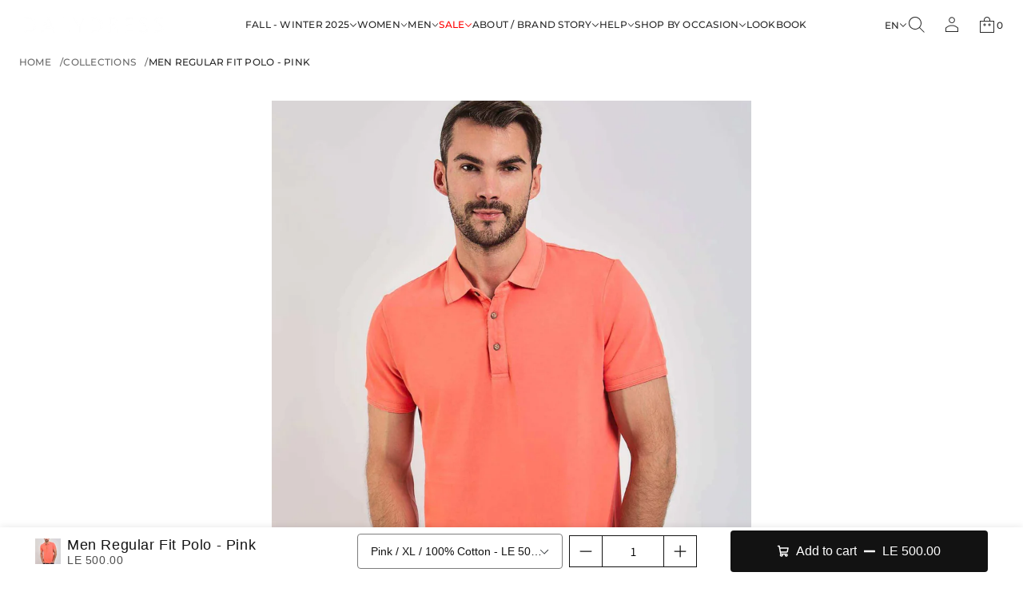

--- FILE ---
content_type: text/css
request_url: https://dalydress.com/cdn/shop/t/50/assets/base.css?v=41149247927014792111763367910
body_size: 10416
content:
*{box-sizing:border-box;margin:0;padding:0;-webkit-font-smoothing:antialiased}html{scroll-behavior:smooth;padding-bottom:0!important}body{overflow-x:clip;word-break:break-word;position:relative;width:100vw;background-color:rgb(var(--layout-background-color))}body.hidden{overflow:clip!important;touch-action:none!important;-ms-touch-action:none!important;overscroll-behavior-y:none}.body-accent-selection ::selection{background-color:rgba(var(--accent-button-color),.4)}.body.disable-selection:not(.gift-card){user-select:none!important;-webkit-user-select:none!important}.fade-in:not(.body){position:relative}.fade-in:before{content:"";position:absolute;top:0;right:0;bottom:0;left:0;display:var(--fade-in-element-display, block);background-color:rgb(var(--layout-background-color));opacity:1;transition:opacity var(--fade-in-duration) ease-out;pointer-events:none;z-index:9999}.fade-in:not(.body):before{top:var(--header-group-height, 0)}.body.loaded .fade-in:before,.body.loaded.fade-in:before{opacity:0}@media screen and (min-width: 921px){html:has(.fade-in):has(.overlapping-section--first) .fade-in:before{all:unset}html:has(.fade-in):has(.overlapping-section--first) .body:before{content:"";position:absolute;top:0;right:0;bottom:0;left:0;top:var(--header-group-height, 0);display:var(--fade-in-element-display, block);background-color:rgb(var(--layout-background-color));opacity:1;transition:opacity var(--fade-in-duration) ease-out;pointer-events:none;z-index:9999}html:has(.fade-in):has(.overlapping-section--first) .body.loaded:before{opacity:0}}html[dir=ltr] #shop-hcaptcha-badge-container{left:calc(100% - 56px)!important}html[dir=rtl] #shop-hcaptcha-badge-container{left:unset!important;border-top-left-radius:unset!important;border-bottom-left-radius:unset!important;inset-inline-start:calc(100% - 56px);border-start-start-radius:12px;border-end-start-radius:12px}html[dir=rtl] #shop-hcaptcha-badge-container:hover{transform:translate(calc(100% - 56px))!important}.no-user-select{user-select:none;-webkit-user-select:none}.cursor-pointer{cursor:pointer!important}object{overflow:visible!important;padding:0;display:block;height:fit-content}a{color:inherit;text-decoration:none}a,button{cursor:pointer}a,button,label,dialog,p,a:focus,button:focus,input,input:focus,select,[role=button]{-webkit-tap-highlight-color:transparent!important;-webkit-appearance:none;appearance:none;-webkit-text-fill-color:inherit;-moz-appearance:none}a:not(.focused),button:not(.focused),label:not(.focused),dialog:not(.focused),p,a:not(.focused):focus,input:not(.focused),input:not(.focused):focus,select:not(.focused),input:not(.focused):active,textarea:not(.focused),textarea:not(.focused):focus,textarea:active{outline:none}input.focused+label{outline:-webkit-focus-ring-color auto 1px}button{border:none;background-color:transparent}li{list-style-type:none}img{object-fit:cover}h1,h2,h3,h4,h5,h6{word-break:break-word}input[type=number]::-webkit-outer-spin-button,input[type=number]::-webkit-inner-spin-button{-webkit-appearance:none;appearance:none}input[type=number]{-moz-appearance:textfield;-webkit-appearance:textfield;appearance:textfield;border:none}input[type=number]:focus{border:none}input{caret-color:rgb(var(--layout-text-color))}.theme-content{display:flex;background-color:rgb(var(--layout-background-color));position:relative;width:100vw;max-width:100%;z-index:1;min-height:100vh}.inside-content{display:flex;flex-direction:column;width:100%;position:relative}[hidden]{display:none!important}body.body--contain .inside-content main section:not(.slideshow-section) *:not(.thumbnail-slider *):not(.product__info-container *):not(.rich-text *):not(.media-with-text *):not(.card__content *):not(.events *):not(.slider__grid.product__media-list *):not(.stories__products):not(.testimonials_card):not(.text-slide-caption *){contain:layout style}body.body--contain.hidden .inside-content main *,body.body--contain.quick-view-open .inside-content main *,body.body--contain .inside-content main .testimonials__wrapper *{contain:none!important}@media screen and (min-width: 921px){@supports selector(:has(+ *)){.inside-content:has(main .shopify-section:first-child .overlapping-section) .header-section,.inside-content:has(main .shopify-section:first-child .overlapping-section) .header-group__sections{margin-bottom:-100%}.inside-content:has(main .shopify-section:first-child .overlapping-section) .shopify-section-header-hidden:not(.header--static) .header-section{transform:translateY(-100%)}}overlap-navigation:not(.loaded) .shopify-section:first-child .overlapping-container-js+div{opacity:0}overlap-navigation:not(.loaded) .shopify-section:first-child .overlapping-section .slideshow__controls,overlap-navigation:not(.loaded) .shopify-section:first-child .overlapping-section .slideshow__controls-button{opacity:0}}@media screen and (max-width: 920px){@supports selector(:has(+ *)){.inside-content:has(main .shopify-section:first-child .overlapping-section) .mobile-header-section.transparent-header,.inside-content:has(main .shopify-section:first-child .overlapping-section) .header-group.header-group--mobile-overlap-enabled .header-group__sections{margin-bottom:-100%}.inside-content:has(main .shopify-section:first-child .overlapping-section) .shopify-section-mobile-header-hidden:not(.header--static) .mobile-header-section{transform:translateY(-200%)}}}.header-group{position:relative}.inside-content main{flex:1 1 auto;max-width:100%}.page-width{max-width:var(--page-width);margin:0 auto}.grid{display:grid}.section-padding--spacious{padding-inline-start:48px;padding-inline-end:48px}.section-padding--compact{padding-inline-start:24px;padding-inline-end:24px}section[id^=shopify-section-]:first-of-type .ordinal-section{padding-top:max(calc(24px + var(--padding-top)),0px)}section[id^=shopify-section-]:last-of-type .ordinal-section--spacious{padding-bottom:max(calc(160px + var(--padding-bottom)),0px)}section[id^=shopify-section-]:last-of-type .ordinal-section--compact{padding-bottom:max(calc(48px + var(--padding-bottom)),0px)}.ordinal-section--spacious{--section-padding: 96px}.ordinal-section--spacious.ordinal-section--lines{--section-padding: 64px}.ordinal-section--compact{--section-padding: 32px }.ordinal-section{padding-top:max(calc(var(--section-padding) + var(--padding-top)),0px);padding-bottom:max(calc(var(--section-padding) + var(--padding-bottom)),0px)}.app{font-family:var(--base-font-family);font-style:var(--base-font-style);font-weight:var(--base-font-weight)}input{border:none;background-color:transparent;width:100%;height:100%;display:flex;align-items:center;border-radius:0}input:-webkit-autofill,textarea:-webkit-autofill,select:-webkit-autofill{transition-delay:300s;transition-property:background-color,color}html[dir=rtl] input:is([type=email],[type=tel],[type=number],[type=url])::placeholder{text-align:var(--placeholder-align)}input[type=checkbox],input[type=radio]{border:var(--outline-thickness) solid rgb(var(--accent-button-color));background:transparent;width:24px;height:24px;cursor:pointer}.no-default-color input[type=checkbox]{border-color:rgb(var(--layout-text-color))}input[type=checkbox]{border-radius:3px}input[type=checkbox]:focus{outline-offset:-1px}input[type=checkbox]:checked{background-color:rgb(var(--accent-button-color));position:relative}.no-default-color input[type=checkbox]:checked{background-color:rgb(var(--layout-text-color))}input[type=checkbox]:checked:after{position:absolute;top:0;left:0;width:100%;height:100%;content:"";z-index:5;-webkit-mask-position:center;-webkit-mask-repeat:no-repeat;-webkit-mask-size:90%;mask-position:center;mask-repeat:no-repeat;mask-size:90%;background-color:rgb(var(--layout-background-color));-moz-mask-image:url([data-uri]);-webkit-mask-image:url([data-uri]);mask-image:url([data-uri])}input[type=radio]{border-radius:50%}input[type=radio]:checked{background-image:radial-gradient(rgb(var(--layout-background-color)) 0px 20%,rgb(var(--accent-button-color)) 20% 100%)}input[type=search]::-webkit-search-decoration,input[type=search]::-webkit-search-cancel-button,input[type=search]::-webkit-search-results-button,input[type=search]::-webkit-search-results-decoration{-webkit-appearance:none}input[disabled=disabled]{cursor:default;background-color:rgb(var(--layout-background-color));border:var(--outline-thickness) solid rgba(var(--layout-text-color),.8)}textarea{background-color:transparent;border-radius:var(--textarea-radius);color:rgb(var(--layout-text-color))}.select{position:relative}select{border:var(--outline-thickness) solid rgb(var(--layout-text-color));border-radius:var(--field-radius);background:transparent;padding-inline:12px 32px;padding-block:0;display:flex;align-items:center;justify-content:space-between;cursor:pointer;min-height:44px}.select svg{fill:rgb(var(--layout-text-color))}.select select{-webkit-appearance:none;appearance:none;-webkit-text-fill-color:rgb(var(--layout-text-color));-moz-appearance:none;line-height:calc(44px - var(--outline-thickness))}.select-icon{position:absolute;top:50%;transform:translateY(-50%);inset-inline-end:12px;display:flex;align-items:center;z-index:3;pointer-events:none}.select-icon svg{width:auto;height:100%}.solid-button,.outlined-button,.link-button{width:fit-content;transition:all var(--animation-duration) var(--transition-timing-function)}.solid-button,.outlined-button{display:flex;align-items:center;justify-content:center;min-width:200px}.link-button{display:inline}.big-button,.shopify-challenge__button,.solid-button,body .shopify-pc__banner__dialog button.shopify-pc__banner__btn-accept,body .shopify-pc__prefs__header-actions>button.primary{position:relative;color:rgb(var(--base-button-color));background-color:rgb(var(--accent-button-color));border-radius:var(--button-radius);-webkit-border-radius:var(--button-radius);z-index:3}shopify-accelerated-checkout{--shopify-accelerated-checkout-button-block-size: 44px;--shopify-accelerated-checkout-button-border-radius: var(--button-radius);--shopify-accelerated-checkout-button-box-shadow: none;--shopify-accelerated-checkout-skeleton-background-color: #dedede;--shopify-accelerated-checkout-skeleton-animation-opacity-start: 1;--shopify-accelerated-checkout-skeleton-animation-opacity-end: .5;--shopify-accelerated-checkout-skeleton-animation-duration: 4s;--shopify-accelerated-checkout-skeleton-animation-timing-function: ease}shopify-accelerated-checkout-cart{--shopify-accelerated-checkout-button-block-size: 42px;--shopify-accelerated-checkout-button-inline-size: 54px;--shopify-accelerated-checkout-button-border-radius: var(--button-radius);--shopify-accelerated-checkout-button-box-shadow: none;--shopify-accelerated-checkout-inline-alignment: flex-start;--shopify-accelerated-checkout-row-gap: 8px;--shopify-accelerated-checkout-skeleton-background-color: #dedede;--shopify-accelerated-checkout-skeleton-animation-opacity-start: 1;--shopify-accelerated-checkout-skeleton-animation-opacity-end: .5;--shopify-accelerated-checkout-skeleton-animation-duration: 4s;--shopify-accelerated-checkout-skeleton-animation-timing-function: ease}.big-button,.shopify-challenge__button{padding:12px 32px;min-height:64px;transition:background-color var(--animation-duration) var(--transition-timing-function)}.solid-button,.outlined-button,body .shopify-pc__banner__dialog button.shopify-pc__banner__btn-accept,body .shopify-pc__banner__dialog button.shopify-pc__banner__btn-decline,body .shopify-pc__prefs__header-actions>button{padding:6px 24px;min-height:44px}.outlined-button:after,.buttons-zoom.elem-hover--outlined:not(.disabled):after,.solid-button:after,.big-button:after,.shopify-challenge__button:after,body .shopify-pc__banner__dialog button.shopify-pc__banner__btn-accept:after,body .shopify-pc__banner__dialog button.shopify-pc__banner__btn-decline:after,body .shopify-pc__prefs__header-actions>button:after{content:"";display:inline-block;position:absolute;top:0;right:0;bottom:0;left:0;background:transparent;border-radius:var(--button-radius);-webkit-border-radius:var(--button-radius)}.buttons-zoom.elem-hover--outlined:not(.disabled) a{z-index:1}.outlined-button:after,.buttons-zoom.elem-hover--outlined:not(.disabled):after,body .shopify-pc__banner__dialog button.shopify-pc__banner__btn-decline:after,body .shopify-pc__prefs__header-actions>button:not(.primary):after{border:var(--outline-thickness) solid rgb(var(--accent-button-color));transition:transform var(--animation-duration) var(--transition-timing-function),border var(--animation-duration) var(--transition-timing-function)}.buttons-zoom.elem-hover--outlined:not(.disabled) .outlined-button:after{display:none}.elem-hover{width:fit-content}.solid-button:after,.big-button:after,.shopify-challenge__button:after,body .shopify-pc__banner__dialog button.shopify-pc__banner__btn-accept:after,body .shopify-pc__prefs__header-actions>button.primary:after{border:var(--outline-thickness) solid transparent}.no-default-color .big-button,.no-default-color .solid-button,.no-default-color .shopify-challenge__button{color:rgb(var(--layout-background-color));background-color:rgb(var(--layout-text-color));transition:opacity var(--animation-duration) var(--transition-timing-function)}.no-default-color .big-button[disabled],.no-default-color .solid-button[disabled],.no-default-color .shopify-challenge__button[disabled]{color:rgb(var(--layout-background-color));background-color:rgba(var(--layout-text-color),.8)}.big-button svg .solid-button svg{fill:rgb(var(--base-button-color))}.big-button[disabled] svg .solid-button[disabled] svg{fill:rgba(var(--layout-text-color),.8)}.buttons-zoom.elem-hover{position:relative}.buttons-zoom .solid-button:not([disabled]):before,.buttons-zoom .big-button:not([disabled]):before,.buttons-zoom.elem-hover--solid:not(.disabled):before{content:"";position:absolute;background-color:rgb(var(--accent-button-color));top:0;left:0;width:100%;height:100%;border-radius:var(--button-radius);overflow:clip;transition:transform var(--animation-duration) var(--transition-timing-function),background-color var(--animation-duration) var(--transition-timing-function)}.buttons-zoom .solid-button:not([disabled]):before,.buttons-zoom .big-button:not([disabled]):before{z-index:-1}.buttons-zoom.elem-hover--solid:not(.disabled):before{z-index:0}.no-default-color .buttons-zoom .solid-button:not([disabled]):before,.no-default-color .buttons-zoom .big-button:not([disabled]):before,.no-default-color .buttons-zoom.elem-hover--solid:not(.disabled):before{background-color:rgb(var(--layout-text-color))}.big-button[disabled],.solid-button[disabled]{color:rgb(var(--layout-background-color));background-color:rgba(var(--layout-text-color),.8)}.big-button[disabled],.solid-button[disabled],.outlined-button[disabled],.link-button[disabled],button[disabled]{cursor:default;pointer-events:none}.outlined-button{position:relative;color:rgb(var(--accent-button-color));background-color:transparent;border-radius:var(--button-radius);-webkit-border-radius:var(--button-radius)}.outlined-button svg{fill:rgb(var(--accent-button-color))}.outlined-button[disabled],.no-default-color .outlined-button[disabled],.link-button[disabled]{color:rgba(var(--layout-text-color),.8)}.outlined-button[disabled]:after,.no-default-color .outlined-button[disabled]:after{border:var(--outline-thickness) solid rgba(var(--layout-text-color),.8)}.outlined-button[disabled] svg{fill:rgba(var(--layout-text-color),.8)}.no-default-color .outlined-button,.no-default-color .link-button{color:rgb(var(--layout-text-color))}.no-default-color .outlined-button:after,.no-default-color .buttons-zoom.elem-hover--outlined:not(.disabled):after{border:var(--outline-thickness) solid rgb(var(--layout-text-color))}.no-default-color .outlined-button svg{fill:rgb(var(--layout-background-color))}.no-default-color .outlined-button[disabled] svg{fill:rgba(var(--layout-background-color),.8)}.link-button{color:rgb(var(--accent-button-color));background-color:transparent}@media (hover: hover){.big-button:hover,.solid-button:hover,.shopify-challenge__button:hover,body .shopify-pc__banner__dialog button.shopify-pc__banner__btn-accept:hover,body .shopify-pc__prefs__header-actions>button.primary:hover{background-color:rgb(var(--hover-button-color))}.buttons-zoom .big-button:hover:before,.buttons-zoom .solid-button:hover:before,.buttons-zoom.elem-hover--solid:hover:before{transform:scale3d(1.02,1.1,1);background-color:rgb(var(--hover-button-color))}.no-default-color .big-button:hover,.no-default-color .solid-button:hover,.no-default-color .shopify-challenge__button:hover{color:rgb(var(--layout-background-color));background-color:rgb(var(--layout-text-color));opacity:.7}.no-default-color .buttons-zoom .big-button:hover:before,.no-default-color .buttons-zoom .solid-button:hover:before,.no-default-color .buttons-zoom .elem-hover--solid:hover:before,.no-default-color .buttons-zoom.elem-hover--solid:hover:before{background-color:rgb(var(--layout-text-color))}.outlined-button:hover,body .shopify-pc__banner__dialog button.shopify-pc__banner__btn-decline:hover,body .shopify-pc__prefs__header-actions>button:not(.primary):hover{color:rgb(var(--hover-button-color))}.outlined-button:hover svg{fill:rgb(var(--hover-button-color))}.no-default-color .outlined-button:hover{color:rgb(var(--layout-text-color));opacity:.7}.outlined-button:hover:after,.buttons-zoom .outlined-button:hover:after,.buttons-zoom.elem-hover--outlined:hover:after,body .shopify-pc__banner__dialog button.shopify-pc__banner__btn-decline:hover:after,body .shopify-pc__prefs__header-actions>button:not(.primary):hover:after{border:var(--outline-thickness) solid rgb(var(--hover-button-color))}.buttons-zoom .outlined-button:hover:after,.buttons-zoom.elem-hover--outlined:hover:after{transform:scale3d(1.02,1.1,1)}.no-default-color .outlined-button:hover:after,.no-default-color .buttons-zoom .outlined-button:hover:after,.no-default-color .buttons-zoom.elem-hover--outlined:hover:after{border:var(--outline-thickness) solid rgba(var(--layout-text-color),.7)}.link-button:hover{color:rgb(var(--hover-button-color))}.no-default-color .link-button:hover{color:rgb(var(--layout-text-color));opacity:.7}}.text-align-center{text-align:center}.ltr-text{direction:ltr;unicode-bidi:embed}.richtext p:not(:last-child){padding-bottom:1em;display:block}.richtext *:not(p):not(:first-child):not(strong):not(em):not(a):not(.table-block__col):not(li):not(.table-block__col *):not(span){padding-top:1em;display:block}.richtext *:not(p):not(:last-child):not(strong):not(em):not(a):not(.table-block__col):not(:only-child):not(.table-block__col *):not(span){padding-bottom:.5em;display:block}.richtext ul{display:inline-block}.richtext ul li{list-style-type:disc}.richtext ol li{list-style-type:auto}.richtext ul,.richtext ol{width:fit-content}.center .richtext ul,.center .richtext ol{margin-inline-start:auto;margin-inline-end:auto}.field--checkbox .richtext ul,.field--checkbox .richtext ol{margin-inline-start:0;margin-inline-end:0}.richtext ul li,.richtext ol li{display:list-item!important;list-style-position:inside;text-align:start;width:fit-content}.richtext:not(.text-block__item) h1{font-size:48px;line-height:64px;letter-spacing:-.01em;font-weight:inherit}.richtext:not(.text-block__item) h2{font-size:40px;line-height:54px;letter-spacing:normal;font-weight:inherit}.richtext:not(.text-block__item) h3{font-size:32px;line-height:46px;letter-spacing:normal;font-weight:inherit}.richtext:not(.text-block__item) h4{font-size:28px;line-height:36px;letter-spacing:normal;font-weight:inherit}.richtext:not(.text-block__item) h5{font-size:24px;line-height:36px;letter-spacing:normal;font-weight:inherit}.richtext:not(.text-block__item) h6{font-size:20px;line-height:32px;letter-spacing:normal;font-weight:inherit}.custom-type-preset .richtext:not(.text-block__item){--coefficient: .8}.custom-type-preset .richtext:not(.text-block__item) h1,.custom-type-preset .richtext:not(.text-block__item) h2,.custom-type-preset .richtext:not(.text-block__item) h3,.custom-type-preset .richtext:not(.text-block__item) h4,.custom-type-preset .richtext:not(.text-block__item) h5,.custom-type-preset .richtext:not(.text-block__item) h6{font:var(--heading-m-font);letter-spacing:var(--heading-m-letter-spacing)}.custom-type-preset .richtext:not(.text-block__item) h1{font-size:max(var(--body-m-font-size),var(--heading-m-font-size))}.custom-type-preset .richtext:not(.text-block__item) h2{font-size:max(var(--body-m-font-size),calc(var(--heading-m-font-size) * var(--coefficient)))}.custom-type-preset .richtext:not(.text-block__item) h3{font-size:max(var(--body-m-font-size),calc(var(--heading-m-font-size) * var(--coefficient) * var(--coefficient)))}.custom-type-preset .richtext:not(.text-block__item) h4{font-size:max(var(--body-m-font-size),calc(var(--heading-m-font-size) * var(--coefficient) * var(--coefficient) * var(--coefficient)))}.custom-type-preset .richtext:not(.text-block__item) h5{font-size:max(var(--body-m-font-size),calc(var(--heading-m-font-size) * var(--coefficient) * var(--coefficient) * var(--coefficient) * var(--coefficient)))}.custom-type-preset .richtext:not(.text-block__item) h6{font-size:max(var(--body-m-font-size),calc(var(--heading-m-font-size) * var(--coefficient) * var(--coefficient) * var(--coefficient) * var(--coefficient) * var(--coefficient)))}.richtext.text-block__item h1,.richtext.text-block__item h2,.richtext.text-block__item h3,.richtext.text-block__item h4,.richtext.text-block__item h5,.richtext.text-block__item h6{font-size:inherit;line-height:inherit;letter-spacing:inherit;font-weight:inherit}.uppercase{text-transform:uppercase}.body.custom-type-preset .bolder-font{font-weight:700}.body.custom-type-preset .none-uppercase{text-transform:none}.body.custom-type-preset .none-bolder-font{font-weight:400}.swiper{--swiper-theme-color: rgb(var(--layout-text-color));--swiper-pagination-bullet-horizontal-gap: 0;--swiper-pagination-bullet-border-radius: 0;--swiper-pagination-bullet-width: calc(100% / var(--total-slides));--swiper-pagination-bullet-height: 3px;--swiper-pagination-bullet-size: 3px;--swiper-pagination-bullet-inactive-color: transparent}.swiper-pagination-bullets{display:flex;top:unset!important;--swiper-pagination-bottom: 0;background-color:rgba(var(--layout-text-color),.15)}.swiper-pagination-bullet{position:relative;background-color:transparent;width:calc(100% / var(--total-slides));transition:none;animation:none}.swiper-pagination-bullet-active{background-color:rgb(var(--layout-text-color))}@media screen and (max-width: 768px){.swiper{--swiper-pagination-color: rgb(var(--layout-text-color))}.swiper-pagination-bullet-active:after{width:100%}.slider__slide--two-wide{flex:0 0 100%}}.swiper-gallery .swiper-button-lock{display:flex}.swiper-gallery .swiper-pagination-bullet:only-child{display:block!important}@media screen and (min-width: 769px){.swiper-pagination--hidden{visibility:hidden}}@keyframes countingBar{0%{width:0}to{width:100%}}.link-animation{position:relative;transition:opacity var(--animation-duration) var(--transition-timing-function)}.link-animation--underline span,.link-animation span,.menu__list--secondary-sidebar .link-animation--underline span{background-color:transparent;background-image:linear-gradient(to top,rgb(var(--layout-text-color)) 0px 0px),linear-gradient(to top,transparent 0px,transparent 0px);background-repeat:no-repeat;transition:background-size var(--animation-duration) var(--transition-timing-function)}.link--highlighted .link-animation--underline span,.link--highlighted .link-animation span,.menu__list--secondary-sidebar .link--highlighted .link-animation--underline span{background-color:transparent;background-image:linear-gradient(to top,rgb(var(--highlight-color)) 0px 0px),linear-gradient(to top,transparent 0px,transparent 0px);background-repeat:no-repeat;transition:background-size var(--animation-duration) var(--transition-timing-function)}.link-animation--underline span,.link-animation span{background-position:right bottom,right bottom;background-size:0% 1px,100% 1px}[dir=rtl] :is(.link-animation--underline span,.link-animation span){background-position:left bottom,left bottom}.link-animation--underline.underline-active span,.link-animation.underline-active span{background-size:100% 1px,100% 1px}.menu__list--secondary-sidebar .link-animation--underline span,.menu__list--secondary-sidebar .link-animation span{background-position:bottom left,bottom left;background-size:1px 0%,1px 100%}[dir=rtl] :is(.menu__list--secondary-sidebar .link-animation--underline span,.menu__list--secondary-sidebar .link-animation span){background-position:top left,top left}.menu__item.color-accent .link-animation--underline span,.menu__item.color-accent .link-animation span{background-image:linear-gradient(to top,rgb(var(--accent-button-color)) 0px 0px),linear-gradient(to top,transparent 0px,transparent 0px)}.underline-active{cursor:default}.menu__item-link .underline-active{cursor:pointer}.link-animation--slide span{line-height:135%!important;display:flex;flex-direction:column;justify-content:center;transition:transform var(--animation-duration) .1s;position:relative}.link-animation--slide:not(.underline-active) span:before{content:attr(data-hover);line-height:135%!important;position:absolute;top:100%;display:flex;align-items:flex-start;overflow-y:clip;transition:opacity .1s var(--transition-timing-function) .1s}.secondary-sidebar .link-animation--slide:not(.underline-active) span:before{top:0;left:-100%}.transparent-sidebar:not(.overlap-slide-out-menu-opened).invert-sidebar .link-animation--slide:not(.underline-active) span:before{content:attr(data-hover);background:inherit;background-clip:text;-webkit-background-clip:text;color:transparent;-webkit-text-fill-color:transparent}.menu__list--secondary-sidebar .underline-active{background-color:transparent;background-image:linear-gradient(to top,rgb(var(--layout-text-color)) 0px 0px),linear-gradient(to top,transparent 0px,transparent 0px);background-repeat:no-repeat}.underline-active{background-position:right bottom,right bottom;background-size:100% 1px,100% 1px}.menu__list--secondary-sidebar .underline-active{background-position:left top,left top;background-size:1px 100%,1px 100%;transition:background-size var(--animation-duration) var(--transition-timing-function)}.richtext a,.link-button,.icon-button.link-button .icon-button__title,.shopify-pc__banner__body p a,.shopify-pc__banner__btn-manage-prefs span{color:rgb(var(--accent-button-color));position:relative;background-color:transparent;background-image:linear-gradient(to top,rgb(var(--accent-button-color)) 0px 0px),linear-gradient(to top,transparent 0px,transparent 0px);background-repeat:no-repeat;background-position:right bottom,right bottom;background-size:100% 1px,100% 1px;transition:color var(--animation-duration) var(--transition-timing-function)}[dir=rtl] :is(.richtext a,.link-button,.icon-button.link-button .icon-button__title,.shopify-pc__banner__body p a,.shopify-pc__banner__btn-manage-prefs span){background-position:left bottom,left bottom}.link-button[disabled],.icon-button.link-button[disabled] .icon-button__title{background-image:linear-gradient(to top,rgba(var(--layout-text-color),.8) 0px 0px),linear-gradient(to top,transparent 0px,transparent 0px);color:rgba(var(--layout-text-color),.8)}.no-default-color .richtext a,.no-default-color .link-button,.no-default-color .icon-button.link-button .icon-button__title{color:rgb(var(--layout-text-color));background-image:linear-gradient(to top,rgb(var(--layout-text-color)) 0px 0px),linear-gradient(to top,transparent 0px,transparent 0px);transition:color var(--animation-duration) var(--transition-timing-function),opacity var(--animation-duration) var(--transition-timing-function)}.no-default-color .link-button[disabled],.no-default-color .icon-button.link-button[disabled] .icon-button__title{color:rgba(var(--layout-text-color),.8);background-image:linear-gradient(to top,rgba(var(--layout-text-color),.8) 0px 0px),linear-gradient(to top,transparent 0px,transparent 0px)}.richtext-link--underline a,.link-button--underline{transition:background-size var(--animation-duration) var(--transition-timing-function),color var(--animation-duration) var(--transition-timing-function),background-position var(--animation-duration) var(--transition-timing-function)}.icon-button.link-button{background-image:none!important;background-size:0!important}.solid-button.icon-button svg{fill:rgb(var(--layout-background-color));transition:fill var(--animation-duration) var(--transition-timing-function)}.outlined-button.icon-button svg,.link-button.icon-button svg{fill:rgb(var(--accent-button-color));transition:fill var(--animation-duration) var(--transition-timing-function)}.no-default-color .outlined-button.icon-button svg,.no-default-color .link-button.icon-button svg{fill:rgb(var(--layout-text-color))}.outlined-button[disabled].icon-button svg,.link-button[disabled].icon-button svg{fill:rgba(var(--layout-text-color),.8)}@media (hover: hover){.outlined-button.icon-button:hover svg,.link-button.icon-button:hover svg{fill:rgb(var(--hover-button-color))}.no-default-color .outlined-button.icon-button:hover svg,.no-default-color .link-button.icon-button:hover svg{fill:rgba(var(--layout-text-color),.7)}}@media (hover: hover){.richtext a:hover,.link-button:not(.icon-button):hover,.icon-button.link-button:hover .icon-button__title,.shopify-pc__banner__body p a:hover,.shopify-pc__banner__btn-manage-prefs span:hover{color:rgb(var(--hover-button-color));opacity:1;background-image:linear-gradient(to top,rgb(var(--hover-button-color)) 0px 0px),linear-gradient(to top,transparent 0px,transparent 0px)}.icon-button.link-button:hover svg{fill:rgb(var(--hover-button-color))}.no-default-color .richtext a:hover,.no-default-color .link-button:not(.icon-button):hover,.no-default-color .icon-button.link-button:hover .icon-button__title{color:rgb(var(--layout-text-color));background-image:linear-gradient(to top,rgb(var(--layout-text-color)) 0px 0px),linear-gradient(to top,transparent 0px,transparent 0px);opacity:.7}.no-default-color .richtext-link--underline a:hover,.no-default-color .link-button--underline:not(.icon-button):hover,.no-default-color .icon-button.link-button--underline:hover .icon-button__title{opacity:1;animation:startAnimateUnderlinedLinksNoColor var(--animation-duration) var(--transition-timing-function),endAnimateUnderlinedLinksNoColor var(--animation-duration) var(--transition-timing-function) var(--animation-duration)}[dir=rtl] :is(.no-default-color .richtext-link--underline a:hover,.no-default-color .link-button--underline:not(.icon-button):hover,.no-default-color .icon-button.link-button--underline:hover .icon-button__title){animation:startAnimateUnderlinedLinksNoColorRTL var(--animation-duration) var(--transition-timing-function),endAnimateUnderlinedLinksNoColorRTL var(--animation-duration) var(--transition-timing-function) var(--animation-duration)}.richtext-link--underline a:hover,.link-button--underline:not(.icon-button):hover,.icon-button.link-button--underline:hover .icon-button__title{opacity:1;animation:startAnimateUnderlinedLinks var(--animation-duration) var(--transition-timing-function),endAnimateUnderlinedLinks var(--animation-duration) var(--transition-timing-function) var(--animation-duration)}[dir=rtl] :is(.richtext-link--underline a:hover,.link-button--underline:not(.icon-button):hover,.icon-button.link-button--underline:hover .icon-button__title){animation:startAnimateUnderlinedLinksRTL var(--animation-duration) var(--transition-timing-function),endAnimateUnderlinedLinksRTL var(--animation-duration) var(--transition-timing-function) var(--animation-duration)}}@keyframes startAnimateUnderlinedLinks{0%{background-position:right bottom,right bottom;background-size:100% 1px,100% 1px;background-image:linear-gradient(to top,rgb(var(--accent-button-color)) 0px 0px),linear-gradient(to top,transparent 0px,transparent 0px)}to{background-position:right bottom,left bottom;background-size:0% 1px,100% 1px;background-image:linear-gradient(to top,rgb(var(--accent-button-color)) 0px 0px),linear-gradient(to top,transparent 0px,transparent 0px)}}@keyframes startAnimateUnderlinedLinksRTL{0%{background-position:left bottom,left bottom;background-size:100% 1px,100% 1px;background-image:linear-gradient(to top,rgb(var(--accent-button-color)) 0px 0px),linear-gradient(to top,transparent 0px,transparent 0px)}to{background-position:left bottom,right bottom;background-size:0% 1px,100% 1px;background-image:linear-gradient(to top,rgb(var(--accent-button-color)) 0px 0px),linear-gradient(to top,transparent 0px,transparent 0px)}}@keyframes endAnimateUnderlinedLinks{0%{background-position:left bottom,left bottom;background-size:0% 1px,100% 1px;background-image:linear-gradient(to top,rgb(var(--hover-button-color)) 0px 0px),linear-gradient(to top,transparent 0px,transparent 0px)}to{background-position:left bottom,right bottom;background-size:100% 1px,100% 1px;background-image:linear-gradient(to top,rgb(var(--hover-button-color)) 0px 0px),linear-gradient(to top,transparent 0px,transparent 0px)}}@keyframes endAnimateUnderlinedLinksRTL{0%{background-position:right bottom,right bottom;background-size:0% 1px,100% 1px;background-image:linear-gradient(to top,rgb(var(--hover-button-color)) 0px 0px),linear-gradient(to top,transparent 0px,transparent 0px)}to{background-position:right bottom,left bottom;background-size:100% 1px,100% 1px;background-image:linear-gradient(to top,rgb(var(--hover-button-color)) 0px 0px),linear-gradient(to top,transparent 0px,transparent 0px)}}@keyframes startAnimateUnderlinedLinksNoColor{0%{background-position:right bottom,right bottom;background-size:100% 1px,100% 1px;background-image:linear-gradient(to top,rgb(var(--layout-text-color)) 0px 0px),linear-gradient(to top,transparent 0px,transparent 0px)}to{background-position:right bottom,left bottom;background-size:0% 1px,100% 1px;background-image:linear-gradient(to top,rgb(var(--layout-text-color)) 0px 0px),linear-gradient(to top,transparent 0px,transparent 0px)}}@keyframes startAnimateUnderlinedLinksNoColorRTL{0%{background-position:left bottom,left bottom;background-size:100% 1px,100% 1px;background-image:linear-gradient(to top,rgb(var(--layout-text-color)) 0px 0px),linear-gradient(to top,transparent 0px,transparent 0px)}to{background-position:left bottom,right bottom;background-size:0% 1px,100% 1px;background-image:linear-gradient(to top,rgb(var(--layout-text-color)) 0px 0px),linear-gradient(to top,transparent 0px,transparent 0px)}}@keyframes endAnimateUnderlinedLinksNoColor{0%{background-position:left bottom,left bottom;background-size:0% 1px,100% 1px;background-image:linear-gradient(to top,rgb(var(--layout-text-color)) 0px 0px),linear-gradient(to top,transparent 0px,transparent 0px)}to{background-position:left bottom,right bottom;background-size:100% 1px,100% 1px;background-image:linear-gradient(to top,rgb(var(--layout-text-color)) 0px 0px),linear-gradient(to top,transparent 0px,transparent 0px)}}@keyframes endAnimateUnderlinedLinksNoColorRTL{0%{background-position:right bottom,right bottom;background-size:0% 1px,100% 1px;background-image:linear-gradient(to top,rgb(var(--layout-text-color)) 0px 0px),linear-gradient(to top,transparent 0px,transparent 0px)}to{background-position:right bottom,left bottom;background-size:100% 1px,100% 1px;background-image:linear-gradient(to top,rgb(var(--layout-text-color)) 0px 0px),linear-gradient(to top,transparent 0px,transparent 0px)}}@media (hover: hover){.hover-link:hover .link-animation:not(.underline-active){opacity:.7}.hover-link:hover .link-animation--underline:not(.underline-active) span{background-position:left bottom,left bottom;background-size:100% 1px,100% 1px}[dir=rtl] :is(.hover-link:hover .link-animation--underline:not(.underline-active) span){background-position:right bottom,right bottom}.menu__list--secondary-sidebar .hover-link:hover .link-animation--underline:not(.underline-active) span{background-position:top left,top left;background-size:1px 100%,1px 100%}[dir=rtl] :is(.menu__list--secondary-sidebar .hover-link:hover .link-animation--underline:not(.underline-active) span){background-position:bottom left,bottom left}.hover-link:hover .link-animation--slide:not(.underline-active) span{transform:translateY(-100%)}.secondary-sidebar .hover-link:hover .link-animation--slide:not(.underline-active) span{transform:translate(100%)}.hover-link:hover .link-animation--slide:not(.underline-active) span:before{opacity:.7;background:inherit}.menu__item-title--overlap_slide_out .hover-link:hover .link-animation--slide:not(.underline-active) span:before{opacity:1}}summary::-webkit-details-marker{display:none}summary{list-style:none}html.no-js .no-js-hidden{display:none!important}.visually-hidden{position:absolute!important;overflow:clip;width:1px;height:1px;margin:-1px;padding:0;border:0;clip:rect(0 0 0 0);word-wrap:normal!important}.product__placeholder img{width:100%;height:100%}.media{display:block;position:relative;overflow:clip}.media--transparent{background-color:transparent}.media>*:not(.zoom):not(.deferred-media__poster-button),.media model-viewer{display:block;width:100%;position:absolute;top:0;left:0;height:100%}.media .lazy-image img{width:100%;height:100%}.product--full_width .media>*:not(.zoom):not(.deferred-media__poster-button),.product--full_width .media model-viewer{display:block;min-width:100%;width:auto;height:100%}.media--square{padding-bottom:100%}.media--portrait{padding-bottom:125%}.media--landscape{padding-bottom:66.6%}.media.media--hover-effect>img+img{opacity:0}figure{display:flex;position:relative;width:100%}figure.lazy-image--absolut,figure.lazy-image--absolut img{width:100%;height:100%}figure.lazy-image,figure.lazy-video{overflow:clip}figure.lazy-image--absolut>*{position:absolute;top:0;left:0;width:100%;height:100%}figure:not(.lazy-image--absolut) .lazy-image__preloader{position:absolute;width:calc(100% + 20px);height:calc(100% + 20px);top:-10px;left:-10px}.lazy-image img,.lazy-video video{opacity:0}.lazy-image--fade_scale img,.lazy-image--fade_scale video{transform:scale(1.2);transition:opacity var(--images-duration) var(--transition-timing-function) var(--images-delay),transform var(--images-duration) var(--transition-timing-function) var(--images-delay)}.card.card-js .card__product-image .lazy-image--fade_scale.lazy-image:not(.lazyloaded) img{transform:scale(1.2);opacity:0;transition:opacity var(--images-duration) var(--transition-timing-function) var(--images-delay),transform var(--images-duration) var(--transition-timing-function) var(--images-delay)}.lazy-image.lazyloaded img,.lazy-video.lazyloaded video{opacity:1}.lazy-image--fade_scale.lazyloaded img,.lazy-image--fade_scale.lazyloaded video,.card.card-js .card__product-image .lazy-image--fade_scale.lazy-image.lazyloaded img{transform:scale(1);opacity:1}.lazy-image__preloader-pixelate img{opacity:1!important;image-rendering:pixelated!important;transition:none!important}.lazy-image .lazy-image__preloader,.lazy-video .lazy-image__preloader{overflow:clip;transition:opacity var(--images-duration) var(--transition-timing-function) var(--images-delay);z-index:1}.lazy-image.lazyloaded .lazy-image__preloader,.lazy-video.lazyloaded .lazy-image__preloader{opacity:0;z-index:0}.container-magnify-hover .lazy-image.lazyloaded .lazy-image__preloader,.container-magnify-hover .lazy-video.lazyloaded .lazy-image__preloader{z-index:-1}.lazy-image__preloader-blur img{opacity:1!important;image-rendering:unset!important}.lazy-image__preloader-blur{position:relative}.lazy-image .lazy-image__preloader-blur,.lazy-video .lazy-image__preloader-blur{width:calc(100% + 20px);height:calc(100% + 20px);top:-10px;left:-10px;filter:none;transition:filter var(--images-duration) var(--transition-timing-function) var(--images-delay)}.lazy-image:not(.lazyloaded) .lazy-image__preloader-blur,.lazy-video:not(.lazyloaded) .lazy-image__preloader-blur{filter:blur(10px)}.context-image .lazy-image__preloader img,.lazy-image__preloader--full.lazy-image__preloader img{width:100%;height:100%}.ratio-original{aspect-ratio:auto}.ratio-original.lazy-image-container .lazy-image,.ratio-original.lazy-image,.ratio-original.lazy-image-container .lazy-video,.ratio-original.lazy-video{aspect-ratio:var(--desktop-asp-rat)}.ratio-square{aspect-ratio:1 / 1}.ratio-portrait{aspect-ratio:4 / 5}.ratio-narrow_portrait{aspect-ratio:2 / 3}.ratio-traditional{aspect-ratio:4 / 3}.ratio-landscape{aspect-ratio:3 / 2}.ratio-wide{aspect-ratio:16 / 9}.ratio-super_wide{aspect-ratio:4 / 1}.ratio-vertical{aspect-ratio:9 / 16}.placeholder{background-color:rgba(var(--layout-text-color),.07);display:flex;justify-content:center;align-items:center;height:240px;width:100%;flex:0 0 100%}.placeholder+svg{fill:rgba(var(--layout-text-color),.5)}.page-placeholder{width:64px;height:64px}.placeholder-content{position:absolute;top:50%;left:50%;transform:translate(-50%,-50%);display:block;font:var(--base-body-s-font);color:rgba(var(--layout-text-color),.7)}.rte>.placeholder-content:not(table){position:absolute;left:50%}.custom-type-preset .placeholder-content{font:var(--body-s-font);letter-spacing:var(--body-s-letter-spacing)}.placeholder-svg{width:100%;background-color:rgba(var(--layout-text-color),.07);fill:rgb(var(--layout-text-color),.5);aspect-ratio:inherit}.unit-price{display:flex}deferred-media{display:block}@media (hover: hover){.quantity__button:hover{opacity:.7}}.quantity__button[name=minus]{transform:rotate(180deg)}.quantity{display:flex;align-items:center;border-radius:var(--field-radius);border:var(--outline-thickness) solid rgb(var(--layout-text-color));min-height:44px;width:168px}.quantity__input{text-align:center;width:100%;height:100%;color:rgb(var(--layout-text-color))}.quantity__input::placeholder{color:rgb(var(--layout-text-color))}.quantity__button{flex-shrink:0;border:0;background-color:transparent;cursor:pointer;display:flex;align-items:center;justify-content:center;color:rgb(var(--layout-text-color));padding:0;width:44px;height:40px;transition:opacity var(--animation-duration) var(--transition-timing-function)}.quantity__button svg{pointer-events:none;fill:rgb(var(--layout-text-color))}.quantity__button:focus-visible,.quantity__input:focus-visible{z-index:2}.quantity__button:not(:focus-visible):not(.focused),.quantity__input:not(:focus-visible):not(.focused){box-shadow:inherit;background-color:inherit}.quantity__input::-webkit-outer-spin-button,.quantity__input::-webkit-inner-spin-button{-webkit-appearance:none;appearance:none;margin:0}.quantity__input[type=number]{-moz-appearance:textfield;-webkit-appearance:textfield;appearance:textfield}.breadcrumbs-section__content{padding-top:var(--top-and-bottom-paddings);padding-bottom:var(--top-and-bottom-paddings)}.breadcrumbs--minimal_uppercase,.breadcrumbs--minimal_basic,.breadcrumbs--classic,.breadcrumbs--avant_garde,.breadcrumbs--contrast{font:var(--base-label-font);letter-spacing:.02em;text-transform:uppercase}.breadcrumbs--minimal_heavy{font:var(--base-body-l-font)}.breadcrumbs--brutalist{font:var(--base-body-l-font);letter-spacing:.02em;text-transform:uppercase}.breadcrumbs--duet{font:var(--base-body-m-font)}.breadcrumbs-component{display:block}.breadcrumbs--center{justify-content:center}.breadcrumbs--custom{font:var(--label-font);letter-spacing:var(--label-letter-spacing)}.breadcrumbs__list{display:flex;flex-wrap:wrap;gap:8px}.breadcrumbs__list--dim .breadcrumbs__item:not(.breadcrumbs__item--current){opacity:.7}.breadcrumbs__item--storage:has(a:empty){display:none}.breadcrumbs__item--current{pointer-events:none}.breadcrumbs__item:after{content:"/";margin-inline-start:8px}.breadcrumbs__item--current:after{content:""}.breadcrumbs__link{transition:opacity .3s var(--transition-timing-function)}.breadcrumbs__link:hover{opacity:.7}.breadcrumbs__item:has(.breadcrumbs__link:empty){display:none}.store-selector-container{display:flex;justify-content:var(--horizontal-alignment);align-items:var(--vertical-alignment)}.store-selector-container--2.store-selector-container--medium,.store-selector-container--2.store-selector-container--wide,.store-selector-container--3.store-selector-container--medium{grid-column:span 2}.store-selector-container--3.store-selector-container--wide{grid-column:span 3}.store-selector{display:flex;column-gap:4px;flex-wrap:nowrap;align-items:center}.miscellaneous-container--menu-drawer .miscellaneous__subblock .store-selector{padding:0 10px;min-height:44px;min-width:44px}.store-selector__text{line-height:normal;text-align:start;word-break:normal}.store-selector__icon{display:block;width:auto;aspect-ratio:1 / 1}.store-selector__icon svg{display:block;width:auto;aspect-ratio:1/1;height:100%;width:100%;fill:rgb(var(--layout-text-color))}.pickup-availability-wrapper{position:relative}.pickup-availability{display:inline-flex}.pickup-availability-wrapper .pickup-availability:after{content:"";position:absolute;top:0;right:0;bottom:0;left:0}.pickup-availability__icon{display:inline-block;vertical-align:middle;position:relative;top:-.1em;height:10px;width:10px;aspect-ratio:1/1;border-radius:50%;margin-inline-end:8px}.pickup-availability .pickup-availability--available .pickup-availability__icon{background-color:rgb(var(--pickup-available-icon))}.pickup-availability .pickup-availability--unavailable .pickup-availability__icon{border:2px solid rgb(var(--pickup-out-of-stock-icon))}.pickup-availability__content{text-align:start}.pickup-availability .pickup-availability--available.pickup-availability__content{color:rgb(var(--pickup-available-text))}.pickup-availability .pickup-availability--unavailable.pickup-availability__content{color:rgb(var(--pickup-out-of-stock-text))}.overlay{display:none;width:100vw;height:100vh;position:fixed;z-index:30;top:0;left:0;opacity:0;background-color:rgb(var(--layout-text-color))}.drawer.active .overlay,.overlay.open,pickup-availability-drawer[open] .overlay,.menu-drawer:not([hidden])+.overlay{display:block;opacity:.5;z-index:30;animation:disableOpacity .3s var(--transition-timing-function)}@keyframes disableOpacity{0%{opacity:0}to{opacity:.5}}@keyframes drawerOpenLeft{0%{inset-inline-start:-40px;opacity:0}to{inset-inline-start:0;opacity:1}}@keyframes drawerOpenRight{0%{inset-inline-end:-40px;opacity:0}to{inset-inline-end:0;opacity:1}}.loading-overlay__spinner.hidden{display:none}.button .loading-overlay__spinner svg circle,.infinite-scroll.loading[data-trigger=button] svg circle{stroke:rgb(var(--base-button-color))!important}.button-wrapper{display:flex;justify-content:flex-end;position:sticky;position:-webkit-sticky;top:16px;background-color:transparent;z-index:15}.button-close{cursor:pointer;width:44px;height:44px;display:flex;justify-content:center;position:relative;align-items:center;z-index:3;background-color:rgb(var(--layout-text-color));border-radius:var(--other-buttons-radius);transition:transform var(--animation-duration) var(--transition-timing-function),opacity var(--animation-duration) var(--transition-timing-function)}.button-close:after{content:"";position:absolute;top:0;left:0;height:100%;width:100%;z-index:-1;cursor:pointer;border-radius:var(--other-buttons-radius);background-color:rgb(var(--layout-text-color));box-shadow:0 0 2px rgba(var(--layout-text-color),var(--close-button-shadow)),0 2px 10px rgba(var(--layout-text-color),var(--close-button-shadow));transition:transform var(--animation-duration) var(--transition-timing-function),opacity var(--animation-duration) var(--transition-timing-function)}.filter-form .button-wrapper,.store-selector-drawer .button-wrapper,.cart-drawer .button-wrapper{display:flex;position:fixed;top:16px;inset-inline-end:16px;background-color:transparent;z-index:15}.cart-drawer .button-close.fill svg,.store-selector-drawer .button-close.fill svg,.filter-form .button-close.fill svg{fill:rgb(var(--popup-background-color))}.button-close svg{fill:rgb(var(--layout-background-color));transition:transform var(--animation-duration) var(--transition-timing-function),fill var(--animation-duration) var(--transition-timing-function)}.button-close.fill svg,.no-default-color .button-close.fill:not(.close-popup) svg{fill:rgb(var(--layout-background-color))}.no-default-color .button-close:not(.close-popup),.no-default-color .button-close:not(.close-popup):after{background-color:rgb(var(--layout-text-color))}.no-default-color .button-close:not(.close-popup) svg{fill:rgb(var(--layout-background-color))}@media (hover: hover){.button-close:hover{opacity:.7}.button-close:hover svg{opacity:.7;transform:rotate(180deg)}.buttons-zoom .button-close:hover:after{transform:scale3d(1.1,1.1,1)}}.label{display:block;margin-bottom:4px;color:rgb(var(--layout-text-color))}.input{border:var(--outline-thickness) solid rgb(var(--layout-text-color));border-radius:var(--field-radius);color:rgb(var(--layout-text-color));min-height:44px;padding:8px 16px}.input.required.invalid{border-color:rgb(var(--error-color))}.input.required.valid{border-color:rgb(var(--layout-text-color))}.input::placeholder,select::placeholder,textarea::placeholder{color:rgba(var(--layout-text-color),.5)}.fields-wrapper .field:not(:last-child){margin-bottom:16px}.field--checkbox{display:flex;align-items:center;position:relative}.field--checkbox input[type=checkbox]{flex-shrink:0}.field--checkbox .label{color:rgb(var(--layout-text-color));margin-inline-start:8px;margin-bottom:0}.field--checkbox,select{cursor:pointer}.shopify-challenge__container{margin-top:128px;margin-bottom:128px}.main--spacious .shopify-challenge__container{padding-inline-start:48px;padding-inline-end:48px}.main--compact .shopify-challenge__container{padding-inline-start:24px;padding-inline-end:24px}.shopify-challenge__message{color:rgb(var(--layout-text-color));margin-bottom:32px;font-family:var(--base-font-family);font-style:var(--base-font-style);font-weight:var(--base-font-weight);text-transform:uppercase;letter-spacing:.02em;text-align:start}.shopify-challenge__container .shopify-challenge__button{margin-top:32px;width:100%;min-height:64px;cursor:pointer}.popup-wrapper{display:none;opacity:0;top:calc(50% + 40px)}.popup-wrapper:not(.filter-form).open{display:block;position:fixed;top:0;inset-inline-start:0;inset-inline-end:0;bottom:0;margin:auto;height:fit-content;max-height:calc(100% - 130px);width:720px;max-width:calc(100% - 100px);scrollbar-width:none;box-shadow:0 7px 38px #0000001a;z-index:50;opacity:1;background-color:rgb(var(--popup-background-color));animation:modalAndPopupOpen var(--animation-duration) var(--transition-timing-function)}.popup-wrapper.popup-wrapper--page:not(.filter-form).open{width:1024px}body.hidden .scroll-area{overflow-y:auto;min-height:100%;max-height:calc(100vh - 130px);height:fit-content}.hide-scrollbar{-ms-overflow-style:none;scrollbar-width:none}.hide-scrollbar::-webkit-scrollbar{width:0;height:0;display:none}.hide-scrollbar::-moz-scrollbar{width:0;height:0;display:none;scrollbar-width:none}@keyframes modalAndPopupOpen{0%{top:40px;opacity:0}to{top:0;opacity:1}}.popup-content,.popup__text.popup-content:last-child{padding:42px 64px 64px}.popup__text.popup-content{padding:42px 64px 0}.popup-wrapper.open::-webkit-scrollbar{width:0;height:0;display:none}.popup-wrapper.open::-moz-scrollbar{width:0;height:0;display:none;scrollbar-width:none}ul:empty,p:empty{display:none}.slider-button[disabled=disabled] svg{fill:rgba(var(--layout-text-color),.5)}.dim{opacity:.7}.heading{color:rgb(var(--layout-text-color))}.heading--accent{color:rgb(var(--accent-button-color))}.page-width{margin-inline-start:auto;margin-inline-end:auto}.page-width--1200{max-width:1200px;width:100%}.page-width--1400{max-width:1400px;width:100%}.page-width--1700{max-width:1700px;margin-inline-start:auto;margin-inline-end:auto;width:100%}.hover-accent{transition:color var(--animation-duration) var(--transition-timing-function)}.hover-accent svg{transition:fill var(--animation-duration) var(--transition-timing-function)}.hover-opacity{transition:opacity var(--animation-duration) var(--transition-timing-function)}@media (hover: hover){.hover-accent:hover{color:rgb(var(--hover-button-color))}.hover-accent:hover svg{fill:rgb(var(--hover-button-color))}.hover-opacity:hover{opacity:.7}}overlap-navigation{display:block;width:100%}.shopify-section-group-additional-header-sections{position:relative;z-index:1}pickup-availability-drawer{display:block;visibility:hidden;position:fixed;pointer-events:none;top:0;inset-inline-end:0;z-index:101}pickup-availability-drawer[open]{display:block;visibility:visible;pointer-events:all}.recommendation-modal__container{background-color:rgb(var(--layout-background-color));color:rgb(var(--layout-text-color))}.recommendation-modal__close-button{width:44px;height:44px}.recommendation-modal__message--bold{font-weight:inherit!important}.recommendation-modal__benefits ul li{color:rgb(var(--layout-text-color))}.recommendation-modal__backdrop{background-color:rgb(var(--layout-text-color));opacity:.5}.recommendation-modal__form button{margin-top:24px!important}.recommendation-modal__button{color:rgb(var(--layout-background-color));background-color:rgb(var(--layout-text-color));height:64px!important;border-radius:var(--button-radius)!important}.recommendation-modal__button--minimal{color:rgb(var(--layout-text-color));height:44px!important;width:100%!important;border:var(--line-width) solid rgb(var(--layout-text-color));text-decoration-line:none!important}.brutalist .recommendation-modal__message,.brutalist .recommendation-modal__message--align-start,.brutalist .recommendation-modal__button{font:var(--base-body-l-font)!important;letter-spacing:.02em;text-transform:uppercase}.duet .recommendation-modal__message,.duet .recommendation-modal__message--align-start,.duet .recommendation-modal__button{font:var(--accent-body-m-font)!important}.minimal_basic .recommendation-modal__message,.minimal_basic .recommendation-modal__message--align-start,.minimal_basic .recommendation-modal__button{font:var(--base-body-m-font)!important}.minimal_uppercase .recommendation-modal__message,.minimal_uppercase .recommendation-modal__message--align-start,.minimal_uppercase .recommendation-modal__button{font:var(--base-body-s-font)!important;text-transform:uppercase;letter-spacing:.02em}.custom.custom-type-preset .recommendation-modal__message,.custom.custom-type-preset .recommendation-modal__message--align-start,.custom.custom-type-preset .recommendation-modal__button{font:var(--body-s-font)!important;text-transform:uppercase;letter-spacing:var(--body-s-letter-spacing)}.minimal_heavy .recommendation-modal__message,.minimal_heavy .recommendation-modal__message--align-start,.minimal_heavy .recommendation-modal__button{font:var(--base-heading-xs-font)!important}.contrast .recommendation-modal__message,.classic .recommendation-modal__message,.contrast .recommendation-modal__message--align-start,.classic .recommendation-modal__message--align-start,.contrast .recommendation-modal__button,.classic .recommendation-modal__button{font:var(--accent-body-l-font)!important}.avant_garde .recommendation-modal__message,.avant_garde .recommendation-modal__message--align-start,.avant_garde .recommendation-modal__button{font:var(--base-body-m-font)!important;text-transform:uppercase;letter-spacing:.02em}.minimal_uppercase .recommendation-modal__benefits ul li,.minimal_basic .recommendation-modal__benefits ul li,.classic .recommendation-modal__benefits ul li,.contrast .recommendation-modal__benefits ul li,.minimal_uppercase .recommendation-modal__button--minimal,.minimal_basic .recommendation-modal__button--minimal,.classic .recommendation-modal__button--minimal,.contrast .recommendation-modal__button--minimal,.minimal_uppercase .recommendation-modal__content select,.minimal_basic .recommendation-modal__content select,.classic .recommendation-modal__content select,.contrast .recommendation-modal__content select{font:var(--base-label-font)!important;text-transform:uppercase;letter-spacing:.02em}.custom.custom-type-preset .recommendation-modal__benefits ul li,.custom.custom-type-preset .recommendation-modal__button--minimal,.custom.custom-type-preset.recommendation-modal__content select{font:var(--label-font)!important;text-transform:uppercase;letter-spacing:var(--label-letter-spacing)}.minimal_heavy .recommendation-modal__benefits ul li,.minimal_heavy .recommendation-modal__button--minimal,.minimal_heavy .recommendation-modal__content select{font:var(--base-body-l-font)!important}.brutalist .recommendation-modal__benefits ul li,.brutalist .recommendation-modal__button--minimal,.brutalist .recommendation-modal__content select{font:var(--base-body-l-font)!important;letter-spacing:.02em;text-transform:uppercase}.avant_garde .recommendation-modal__benefits ul li,.avant_garde .recommendation-modal__button--minimal,.avant_garde .recommendation-modal__content select{font:var(--accent-body-m-font)!important}.duet .recommendation-modal__benefits ul li,.duet .recommendation-modal__button--minimal,.duet .recommendation-modal__content select{font:var(--base-body-m-font)!important}.image-magnify-hover{cursor:zoom-in}.image-magnify-hover~.image-zoom-icon{display:none}.container-magnify-hover .image-zoom-icon{display:flex!important;pointer-events:none}.image-zoom-icon .icon-zoom-out,.image-zoom-icon .icon-zoom-in{display:flex}.container-magnify-hover .image-zoom-icon .icon-zoom-out,.container-magnify-hover.icon-zoom-out-visible .image-zoom-icon .icon-zoom-in{display:none}.container-magnify-hover.icon-zoom-out-visible .image-zoom-icon .icon-zoom-out{display:flex}.container-magnify-hover figure.lazyloaded>img{transition:none}.image-magnify-full-size{cursor:zoom-out;z-index:3}.enable-blending{contain:paint!important}.enable-blending,.enable-blending .lazy-image,.enable-blending .lazy-image__preloader{background:var(--blending-color, none)}.enable-blending .image-magnify-full-size,.enable-blending .lazy-image img{mix-blend-mode:darken}.image-magnify-full-size+img{opacity:0!important}.image-magnify-full-size{position:absolute;top:0;left:0;width:100%;height:100%;z-index:1}.image-magnify-full-size~.image-zoom-icon{display:flex}html .custom-heading .styled,html #body .custom-heading .styled{font-family:var(--custom-font-family)!important;font-style:var(--custom-font-style)!important;font-weight:var(--custom-font-weight)!important}body.disable-scroll-body{position:fixed!important;inset-inline:0;width:100%}.body-secondary-text--minimal_uppercase{font:var(--base-body-s-font);letter-spacing:.02em;text-transform:uppercase}.label-checkbox--minimal_heavy,.label-checkbox--duet{font:var(--base-body-l-font)}.label-checkbox--avant_garde{font:var(--accent-body-m-font)}.label-checkbox--minimal_uppercase,.label-checkbox--minimal_basic,.label-checkbox--classic,.label-checkbox--contrast{font:var(--base-body-m-font)}.label-checkbox--brutalist{font:var(--accent-heading-xs-font)}.label-checkbox--custom{font:var(--body-s-font);letter-spacing:var(--body-s-letter-spacing)}.body-secondary-text--minimal_basic,.body-secondary-text--classic,.label--minimal_uppercase,.input--minimal_uppercase,.input--minimal_basic,.input--classic,.big-button--minimal_uppercase,.big-button--classic,.button--minimal_uppercase,.button--classic,.minimal_uppercase .shopify-challenge__button,.classic .shopify-challenge__button{font:var(--base-body-s-font)}.custom.custom-type-preset .shopify-challenge__button{font:var(--body-s-font);letter-spacing:var(--body-s-letter-spacing)}.buttons-uppercase.custom.custom-type-preset .shopify-challenge__button{text-transform:uppercase}.buttons-font-bolder.custom.custom-type-preset .shopify-challenge__button{font-weight:700}.body-secondary-text--minimal_heavy,.body-text--minimal_heavy,.body-text--duet,.label--minimal_heavy,.label--brutalist,.input--minimal_heavy,.input--brutalist,.button--minimal_heavy{font:var(--base-body-l-font)}.body-secondary-text--avant_garde,.input--duet,.input--avant_garde,.button--avant_garde,.button--contrast{font:var(--accent-body-s-font)}.body-secondary-text--contrast,.label--minimal_basic,.label--classic,.label--avant_garde,.label--contrast,.input--contrast,.button--minimal_basic{font:var(--base-label-font)}.body-secondary-text--brutalist{font:var(--base-body-l-font);letter-spacing:.02em;text-transform:uppercase}.body-secondary-text--duet,.body-text--minimal_uppercase,.body-text--minimal_basic,.body-text--classic,.body-text--contrast,.label--duet,.big-button--minimal_basic,.big-button--avant_garde,.minimal_basic .shopify-challenge__button,.avant_garde .shopify-challenge__button{font:var(--base-body-m-font)}.body-text--avant_garde,.button--duet{font:var(--accent-body-m-font)}.body-text--brutalist,.big-button--contrast,.contrast .shopify-challenge__button{font:var(--accent-heading-xs-font)}.label--minimal_uppercase,.label--minimal_basic,.label--classic,.label--avant_garde,.label--contrast,.label--brutalist,.input--minimal_uppercase,.input--brutalist{text-transform:uppercase;letter-spacing:.02em}.big-button--minimal_heavy,.big-button--brutalist,.minimal_heavy .shopify-challenge__button,.brutalist .shopify-challenge__button{font:var(--base-heading-xs-font)}.big-button--duet,.button--brutalist,.duet .shopify-challenge__button{font:var(--accent-body-l-font)}.big-button--minimal_uppercase,.big-button--avant_garde,.big-button--brutalist,.button--minimal_uppercase,.button--minimal_basic,.minimal_uppercase .shopify-challenge__button,.avant_garde .shopify-challenge__button,.brutalist .shopify-challenge__button{text-transform:uppercase}.big-button--minimal_uppercase,.big-button--avant_garde,.button--minimal_uppercase,.button--minimal_basic,.minimal_uppercase .shopify-challenge__button,.avant_garde .shopify-challenge__button{letter-spacing:.02em}.button-font--default,.button-font--default .price-inside-button .price--custom,.body-secondary-text--custom,.label--custom,.input--custom{font:var(--body-s-font);letter-spacing:var(--body-s-letter-spacing)}.input--custom.uppercase::placeholder,.buttons-uppercase .button-font--default,.buttons-uppercase .button-font--default .shopify-payment-button__button{text-transform:uppercase}.input--custom.bolder-font::placeholder,.buttons-font-bolder .button-font--default,.buttons-font-bolder .button-font--default .shopify-payment-button__button{font-weight:700}.body-text--custom{font:var(--body-m-font);letter-spacing:var(--body-m-letter-spacing)}main.password-main{position:relative;z-index:1}body .shopify-pc__prefs__dialog header h2{font:var(--base-heading-s-font)}body.custom-type-preset .shopify-pc__prefs__dialog header h2{font:var(--heading-s-font);letter-spacing:var(--heading-s-letter-spacing)}body #shopify-pc__banner__body-title,body .shopify-pc__prefs__dialog h3,body .shopify-pc__prefs__dialog label{font:var(--base-heading-xs-font)}body.custom-type-preset #shopify-pc__banner__body-title,body.custom-type-preset .shopify-pc__prefs__dialog h3,body.custom-type-preset .shopify-pc__prefs__dialog label{font:var(--heading-xs-font);letter-spacing:var(--heading-xs-letter-spacing)}body .shopify-pc__banner__body p,body .shopify-pc__prefs__dialog p,body .shopify-pc__prefs__dialog li{font:var(--base-body-m-font)}body.custom-type-preset .shopify-pc__banner__body p,body.custom-type-preset .shopify-pc__prefs__dialog p,body.custom-type-preset .shopify-pc__prefs__dialog li{font:var(--body-m-font);letter-spacing:var(--body-m-letter-spacing)}body .shopify-pc__banner__btns,body .shopify-pc__prefs__header-actions{font:var(--base-body-s-font);text-transform:uppercase;letter-spacing:.02em}body.custom-type-preset .shopify-pc__banner__btns,body.custom-type-preset .shopify-pc__prefs__header-actions{font:var(--body-s-font);text-transform:uppercase;letter-spacing:var(--body-s-letter-spacing)}body .shopify-pc__banner__btns>button,body .shopify-pc__prefs__header-actions>button{position:relative}body .shopify-pc__banner__body p a,body .shopify-pc__banner__btn-manage-prefs span,body .shopify-pc__banner__dialog button.shopify-pc__banner__btn-manage-prefs{text-decoration:none}body .shopify-pc__banner__dialog,body .shopify-pc__banner__dialog p,.shopify-pc__banner__body #shopify-pc__banner__body-title,body .shopify-pc__prefs__dialog header,body .shopify-pc__prefs__dialog header h2,body .shopify-pc__prefs__scrollable,body .shopify-pc__prefs__scrollable *{background-color:rgb(var(--popup-background-color))!important;color:rgb(var(--layout-text-color))!important}body .shopify-pc__prefs__option:first-child,body .shopify-pc__prefs__dialog header{border-color:rgb(var(--layout-text-color))}body .shopify-pc__prefs__option label span svg path{fill:rgb(var(--layout-text-color))}body .shopify-pc__prefs__option label span svg{background-color:rgb(var(--popup-background-color))}body .shopify-pc__banner__dialog button.shopify-pc__banner__btn-decline,body .shopify-pc__prefs__header-actions>button:not(.primary){border:none;background-color:transparent;color:rgb(var(--accent-button-color));border-radius:var(--button-radius);-webkit-border-radius:var(--button-radius);transition:all var(--animation-duration) var(--transition-timing-function)}body .shopify-pc__banner__dialog button.shopify-pc__banner__btn-accept,body .shopify-pc__prefs__header-actions>button.primary{border:none;transition:all var(--animation-duration) var(--transition-timing-function)}@media only screen and (max-width: 750px){body .shopify-pc__prefs__header-actions{flex-direction:row;flex-wrap:wrap}body .shopify-pc__prefs__header-actions>button{width:auto}}@media screen and (max-width: 550px){body .shopify-pc__banner__btns{flex-wrap:wrap;justify-content:center}}@media screen and (max-width: 920px){.section-padding--spacious,.main--spacious .shopify-challenge__container{padding-inline-start:24px;padding-inline-end:24px}}@media screen and (min-width: 921px){.main_xs--spacious .inside-content{max-width:calc(100% - max(12.5%,280px))}.main_xs--compact .inside-content{max-width:calc(100% - max(12.5%,200px))}.main_xs_with_secondary--spacious .inside-content{max-width:calc(100% - max(12.5%,280px) - 96px)}.main_xs_with_secondary--compact .inside-content{max-width:calc(100% - max(12.5%,200px) - 96px)}.main_s--spacious .inside-content{max-width:calc(100% - max(18.75%,280px))}.main_s--compact .inside-content{max-width:calc(100% - max(18.75%,200px))}.main_s_with_secondary--spacious .inside-content{max-width:calc(100% - max(18.75%,280px) - 96px)}.main_s_with_secondary--compact .inside-content{max-width:calc(100% - max(18.75%,200px) - 96px)}.main_m--spacious .inside-content{max-width:calc(100% - max(25%,280px))}.main_m--compact .inside-content{max-width:calc(100% - max(25%,200px))}.main_m_with_secondary--spacious .inside-content{max-width:calc(100% - max(25%,280px) - 96px)}.main_m_with_secondary--compact .inside-content{max-width:calc(100% - max(25%,200px) - 96px)}.main_l--spacious .inside-content,.main_l--compact .inside-content{max-width:50%}}@media screen and (max-width: 1440px){section[id^=shopify-section-]:last-of-type .ordinal-section--spacious{padding-bottom:max(calc(128px + var(--padding-bottom)),0px)}.ordinal-section--spacious{--section-padding: 80px}.ordinal-section--spacious.ordinal-section--lines{--section-padding: 48px}}@media screen and (min-width: 1200px){.page-width.ordinal-section--spacious{--section-padding: 80px}.page-width.ordinal-section--spacious.ordinal-section--lines{--section-padding: 48px}section[id^=shopify-section-]:last-of-type .ordinal-section--spacious.page-width{padding-bottom:max(calc(128px + var(--padding-bottom)),0px)}}@media screen and (max-width: 1024px){.shopify-challenge__container{margin-top:96px;margin-bottom:96px}section[id^=shopify-section-]:last-of-type .ordinal-section--spacious{padding-bottom:max(calc(96px + var(--padding-bottom)),0px)}}@media screen and (max-width: 768px){.ordinal-section--spacious{--section-padding: 64px}.ordinal-section--spacious.ordinal-section--lines{--section-padding: 32px}section[id^=shopify-section-]:first-of-type .ordinal-section{padding-top:max(calc(16px + var(--padding-top)),0px)}section[id^=shopify-section-]:last-of-type .ordinal-section--spacious{padding-bottom:max(calc(64px + var(--padding-bottom)),0px)}.section-padding--spacious,.section-padding--compact{padding-inline-start:16px;padding-inline-end:16px}.shopify-challenge__container{margin-top:64px;margin-bottom:64px}.main--spacious .shopify-challenge__container,.main--compact .shopify-challenge__container{padding-inline-start:16px;padding-inline-end:16px}.shopify-challenge__message{margin-bottom:24px}.popup-wrapper:not(.filter-form).open{max-height:calc(100% - 32px);max-width:calc(100% - 16px)}.popup-content,.popup__text.popup-content:last-child{padding:42px 24px 48px}.popup__text.popup-content{padding:42px 24px 0}.solid-button,.outlined-button,.shopify-pc__banner__dialog button.shopify-pc__banner__btn-accept,.shopify-pc__banner__dialog button.shopify-pc__banner__btn-decline,body .shopify-pc__prefs__header-actions>button{min-width:120px;padding:6px 12px;min-height:36px}.prevent-fields-scale .input--text,.prevent-fields-scale .textarea,.prevent-fields-scale .quantity__input,.prevent-fields-scale .search__input,.prevent-fields-scale input.field__input,.prevent-fields-scale .search-field__text,.prevent-fields-scale .input,.prevent-fields-scale textarea,.prevent-fields-scale .newsletter__field{font-size:16px!important}}@media screen and (max-width: 500px){section[id^=shopify-section-]:last-of-type .ordinal-section--spacious{padding-bottom:max(calc(48px + var(--padding-bottom)),0px)}section[id^=shopify-section-]:last-of-type .ordinal-section--compact{padding-bottom:max(calc(32px + var(--padding-bottom)),0px)}.ordinal-section--spacious{--section-padding: 48px}.ordinal-section--compact{--section-padding: 24px }.section-padding--spacious,.section-padding--compact{padding-inline-start:16px;padding-inline-end:16px}.shopify-challenge__container{margin-top:48px;margin-bottom:48px}}@media screen and (max-width: 1720px) and (min-width: 921px){.main_xs--spacious section[id^=shopify-section-]:last-of-type .ordinal-section--spacious{padding-bottom:max(calc(128px + var(--padding-bottom)),0px)}.main_xs--spacious .ordinal-section--spacious{--section-padding: 80px}.main_xs--spacious .ordinal-section--spacious.ordinal-section--lines{--section-padding: 48px}}@media screen and (min-width: 1480px){.main_xs--spacious .page-width.ordinal-section--spacious{--section-padding: 80px}.main_xs--spacious .page-width.ordinal-section--spacious.ordinal-section--lines{--section-padding: 48px}.main_xs--spacious section[id^=shopify-section-]:last-of-type .ordinal-section--spacious.page-width{padding-bottom:max(calc(128px + var(--padding-bottom)),0px)}}@media screen and (max-width: 1304px) and (min-width: 921px){.main_xs--spacious .shopify-challenge__container{margin-top:96px;margin-bottom:96px}.main_xs--spacious section[id^=shopify-section-]:last-of-type .ordinal-section--spacious{padding-bottom:max(calc(96px + var(--padding-bottom)),0px)}}@media screen and (max-width: 1048px) and (min-width: 921px){.main_xs--spacious .ordinal-section--spacious{--section-padding: 64px}.main_xs--spacious .ordinal-section--spacious.ordinal-section--lines{--section-padding: 32px}.main_xs--spacious section[id^=shopify-section-]:first-of-type .ordinal-section{padding-top:max(calc(16px + var(--padding-top)),0px)}.main_xs--spacious section[id^=shopify-section-]:last-of-type .ordinal-section--spacious{padding-bottom:max(calc(64px + var(--padding-bottom)),0px)}.main_xs--spacious .section-padding--spacious,.main_xs--spacious .main--spacious .shopify-challenge__container{padding-inline-start:16px;padding-inline-end:16px}.main_xs--spacious .shopify-challenge__container{margin-top:64px;margin-bottom:64px}.main_xs--spacious .shopify-challenge__message{margin-bottom:24px}.main_xs--spacious .popup-content,.main_xs--spacious .popup__text.popup-content:last-child{padding:45px 24px 24px}.main_xs--spacious .popup__text.popup-content{padding:45px 24px 0}.main_xs--spacious .solid-button,.main_xs--spacious .outlined-button{min-width:120px;padding:6px 12px;min-height:36px}}@media screen and (max-width: 1224px) and (min-width: 921px){.main_xs--compact .shopify-challenge__container{margin-top:96px;margin-bottom:96px}}@media screen and (max-width: 968px) and (min-width: 921px){.main_xs--compact [id^=shopify-section-]:first-of-type .ordinal-section{padding-top:max(calc(16px + var(--padding-top)),0px)}.main_xs--compact .section-padding--compact,.main_xs--compact .main--compact .shopify-challenge__container{padding-inline-start:16px;padding-inline-end:16px}.main_xs--compact .shopify-challenge__container{margin-top:64px;margin-bottom:64px}.main_xs--compact .shopify-challenge__message{margin-bottom:24px}.main_xs--compact .popup-content,.main_xs--compact .popup__text.popup-content:last-child{padding:45px 24px 24px}.main_xs--compact .popup__text.popup-content{padding:45px 24px 0}.main_xs--compact .solid-button,.main_xs--compact .outlined-button{min-width:120px;padding:6px 12px;min-height:36px}}@media screen and (max-width: 1816px) and (min-width: 921px){.main_xs_with_secondary--spacious section[id^=shopify-section-]:last-of-type .ordinal-section--spacious{padding-bottom:max(calc(128px + var(--padding-bottom)),0px)}.main_xs_with_secondary--spacious .ordinal-section--spacious{--section-padding: 80px}.main_xs_with_secondary--spacious .ordinal-section--spacious.ordinal-section--lines{--section-padding: 48px}}@media screen and (min-width: 1576px){.main_xs_with_secondary--spacious .page-width.ordinal-section--spacious{--section-padding: 80px}.main_xs_with_secondary--spacious .page-width.ordinal-section--spacious.ordinal-section--lines{--section-padding: 48px}.main_xs_with_secondary--spacious section[id^=shopify-section-]:last-of-type .ordinal-section--spacious.page-width{padding-bottom:max(calc(128px + var(--padding-bottom)),0px)}}@media screen and (max-width: 1400px) and (min-width: 921px){.main_xs_with_secondary--spacious .shopify-challenge__container{margin-top:96px;margin-bottom:96px}.main_xs_with_secondary--spacious section[id^=shopify-section-]:last-of-type .ordinal-section--spacious{padding-bottom:max(calc(96px + var(--padding-bottom)),0px)}}@media screen and (max-width: 1144px) and (min-width: 921px){.main_xs_with_secondary--spacious .ordinal-section--spacious{--section-padding: 64px}.main_xs_with_secondary--spacious .ordinal-section--spacious.ordinal-section--lines{--section-padding: 32px}.main_xs_with_secondary--spacious section[id^=shopify-section-]:first-of-type .ordinal-section{padding-top:max(calc(16px + var(--padding-top)),0px)}.main_xs_with_secondary--spacious section[id^=shopify-section-]:last-of-type .ordinal-section--spacious{padding-bottom:max(calc(64px + var(--padding-bottom)),0px)}.main_xs_with_secondary--spacious .section-padding--spacious,.main_xs_with_secondary--spacious .main--spacious .shopify-challenge__container{padding-inline-start:16px;padding-inline-end:16px}.main_xs_with_secondary--spacious .shopify-challenge__container{margin-top:64px;margin-bottom:64px}.main_xs_with_secondary--spacious .shopify-challenge__message{margin-bottom:24px}.main_xs_with_secondary--spacious .popup-content,.main_xs_with_secondary--spacious .popup__text.popup-content:last-child{padding:45px 24px 24px}.main_xs_with_secondary--spacious .popup__text.popup-content{padding:45px 24px 0}.main_xs_with_secondary--spacious .solid-button,.main_xs_with_secondary--spacious .outlined-button{min-width:120px;padding:6px 12px;min-height:36px}}@media screen and (max-width: 1320px) and (min-width: 921px){.main_xs_with_secondary--compact .shopify-challenge__container{margin-top:96px;margin-bottom:96px}}@media screen and (max-width: 1064px) and (min-width: 921px){.main_xs_with_secondary--compact [id^=shopify-section-]:first-of-type .ordinal-section{padding-top:max(calc(16px + var(--padding-top)),0px)}.main_xs_with_secondary--compact .section-padding--compact,.main_xs_with_secondary--compact .main--compact .shopify-challenge__container{padding-inline-start:16px;padding-inline-end:16px}.main_xs_with_secondary--compact .shopify-challenge__container{margin-top:64px;margin-bottom:64px}.main_xs_with_secondary--compact .shopify-challenge__message{margin-bottom:24px}.main_xs_with_secondary--compact .popup-content,.main_xs_with_secondary--compact .popup__text.popup-content:last-child{padding:45px 24px 24px}.main_xs_with_secondary--compact .popup__text.popup-content{padding:45px 24px 0}.main_xs_with_secondary--compact .solid-button,.main_xs_with_secondary--compact .outlined-button{min-width:120px;padding:6px 12px;min-height:36px}}@media screen and (max-width: 1772px) and (min-width: 921px){.main_s--spacious section[id^=shopify-section-]:last-of-type .ordinal-section--spacious{padding-bottom:max(calc(128px + var(--padding-bottom)),0px)}.main_s--spacious .ordinal-section--spacious{--section-padding: 80px}.main_s--spacious .ordinal-section--spacious.ordinal-section--lines{--section-padding: 48px}}@media screen and (min-width: 1480px){.main_s--spacious .page-width.ordinal-section--spacious{--section-padding: 80px}.main_s--spacious .page-width.ordinal-section--spacious.ordinal-section--lines{--section-padding: 48px}.main_s--spacious section[id^=shopify-section-]:last-of-type .ordinal-section--spacious.page-width{padding-bottom:max(calc(128px + var(--padding-bottom)),0px)}}@media screen and (max-width: 1304px) and (min-width: 921px){.main_s--spacious .shopify-challenge__container{margin-top:96px;margin-bottom:96px}.main_s--spacious section[id^=shopify-section-]:last-of-type .ordinal-section--spacious{padding-bottom:max(calc(96px + var(--padding-bottom)),0px)}}@media screen and (max-width: 1048px) and (min-width: 921px){.main_s--spacious .ordinal-section--spacious{--section-padding: 64px}.main_s--spacious .ordinal-section--spacious.ordinal-section--lines{--section-padding: 32px}.main_s--spacious section[id^=shopify-section-]:first-of-type .ordinal-section{padding-top:max(calc(16px + var(--padding-top)),0px)}.main_s--spacious section[id^=shopify-section-]:last-of-type .ordinal-section--spacious{padding-bottom:max(calc(64px + var(--padding-bottom)),0px)}.main_s--spacious .section-padding--spacious,.main_s--spacious .main--spacious .shopify-challenge__container{padding-inline-start:16px;padding-inline-end:16px}.main_s--spacious .shopify-challenge__container{margin-top:64px;margin-bottom:64px}.main_s--spacious .shopify-challenge__message{margin-bottom:24px}.main_s--spacious .popup-content,.main_s--spacious .popup__text.popup-content:last-child{padding:45px 24px 24px}.main_s--spacious .popup__text.popup-content{padding:45px 24px 0}.main_s--spacious .solid-button,.main_s--spacious .outlined-button{min-width:120px;padding:6px 12px;min-height:36px}}@media screen and (max-width: 1260px) and (min-width: 921px){.main_s--compact .shopify-challenge__container{margin-top:96px;margin-bottom:96px}}@media screen and (max-width: 968px) and (min-width: 921px){.main_s--compact [id^=shopify-section-]:first-of-type .ordinal-section{padding-top:max(calc(16px + var(--padding-top)),0px)}.main_s--compact .section-padding--compact,.main_s--compact .main--compact .shopify-challenge__container{padding-inline-start:16px;padding-inline-end:16px}.main_s--compact .shopify-challenge__container{margin-top:64px;margin-bottom:64px}.main_s--compact .shopify-challenge__message{margin-bottom:24px}.main_s--compact .popup-content,.main_s--compact .popup__text.popup-content:last-child{padding:45px 24px 24px}.main_s--compact .popup__text.popup-content{padding:45px 24px 0}.main_s--compact .solid-button,.main_s--compact .outlined-button{min-width:120px;padding:6px 12px;min-height:36px}}@media screen and (max-width: 1890px) and (min-width: 921px){.main_s_with_secondary--spacious section[id^=shopify-section-]:last-of-type .ordinal-section--spacious{padding-bottom:max(calc(128px + var(--padding-bottom)),0px)}.main_s_with_secondary--spacious .ordinal-section--spacious{--section-padding: 80px}.main_s_with_secondary--spacious .ordinal-section--spacious.ordinal-section--lines{--section-padding: 48px}}@media screen and (min-width: 1595px){.main_s_with_secondary--spacious .page-width.ordinal-section--spacious{--section-padding: 80px}.main_s_with_secondary--spacious .page-width.ordinal-section--spacious.ordinal-section--lines{--section-padding: 48px}.main_s_with_secondary--spacious section[id^=shopify-section-]:last-of-type .ordinal-section--spacious.page-width{padding-bottom:max(calc(128px + var(--padding-bottom)),0px)}}@media screen and (max-width: 1400px) and (min-width: 921px){.main_s_with_secondary--spacious .shopify-challenge__container{margin-top:96px;margin-bottom:96px}.main_s_with_secondary--spacious section[id^=shopify-section-]:last-of-type .ordinal-section--spacious{padding-bottom:max(calc(96px + var(--padding-bottom)),0px)}}@media screen and (max-width: 1144px) and (min-width: 921px){.main_s_with_secondary--spacious .ordinal-section--spacious{--section-padding: 64px}.main_s_with_secondary--spacious .ordinal-section--spacious.ordinal-section--lines{--section-padding: 32px}.main_s_with_secondary--spacious section[id^=shopify-section-]:first-of-type .ordinal-section{padding-top:max(calc(16px + var(--padding-top)),0px)}.main_s_with_secondary--spacious section[id^=shopify-section-]:last-of-type .ordinal-section--spacious{padding-bottom:max(calc(64px + var(--padding-bottom)),0px)}.main_s_with_secondary--spacious .section-padding--spacious,.main_s_with_secondary--spacious .main--spacious .shopify-challenge__container{padding-inline-start:16px;padding-inline-end:16px}.main_s_with_secondary--spacious .shopify-challenge__container{margin-top:64px;margin-bottom:64px}.main_s_with_secondary--spacious .shopify-challenge__message{margin-bottom:24px}.main_s_with_secondary--spacious .popup-content,.main_s_with_secondary--spacious .popup__text.popup-content:last-child{padding:45px 24px 24px}.main_s_with_secondary--spacious .popup__text.popup-content{padding:45px 24px 0}.main_s_with_secondary--spacious .solid-button,.main_s_with_secondary--spacious .outlined-button{min-width:120px;padding:6px 12px;min-height:36px}}@media screen and (max-width: 1378px) and (min-width: 921px){.main_s_with_secondary--compact .shopify-challenge__container{margin-top:96px;margin-bottom:96px}}@media screen and (max-width: 1064px) and (min-width: 921px){.main_s_with_secondary--compact [id^=shopify-section-]:first-of-type .ordinal-section{padding-top:max(calc(16px + var(--padding-top)),0px)}.main_s_with_secondary--compact .section-padding--compact,.main_s_with_secondary--compact .main--compact .shopify-challenge__container{padding-inline-start:16px;padding-inline-end:16px}.main_s_with_secondary--compact .shopify-challenge__container{margin-top:64px;margin-bottom:64px}.main_s_with_secondary--compact .shopify-challenge__message{margin-bottom:24px}.main_s_with_secondary--compact .popup-content,.main_s_with_secondary--compact .popup__text.popup-content:last-child{padding:45px 24px 24px}.main_s_with_secondary--compact .popup__text.popup-content{padding:45px 24px 0}.main_s_with_secondary--compact .solid-button,.main_s_with_secondary--compact .outlined-button{min-width:120px;padding:6px 12px;min-height:36px}}@media screen and (max-width: 1920px) and (min-width: 921px){.main_m section[id^=shopify-section-]:last-of-type .ordinal-section--spacious{padding-bottom:max(calc(128px + var(--padding-bottom)),0px)}.main_m .ordinal-section--spacious{--section-padding: 80px}.main_m .ordinal-section--spacious.ordinal-section--lines{--section-padding: 48px}}@media screen and (min-width: 1600px){.main_m .page-width.ordinal-section--spacious{--section-padding: 80px}.main_m .page-width.ordinal-section--spacious.ordinal-section--lines{--section-padding: 48px}.main_m section[id^=shopify-section-]:last-of-type .ordinal-section--spacious.page-width{padding-bottom:max(calc(128px + var(--padding-bottom)),0px)}}@media screen and (max-width: 1365px) and (min-width: 921px){.main_m .shopify-challenge__container{margin-top:96px;margin-bottom:96px}.main_m section[id^=shopify-section-]:last-of-type .ordinal-section--spacious{padding-bottom:max(calc(96px + var(--padding-bottom)),0px)}}@media screen and (max-width: 1048px) and (min-width: 921px){.main_m--spacious .ordinal-section--spacious{--section-padding: 64px}.main_m--spacious .ordinal-section--spacious.ordinal-section--lines{--section-padding: 32px}.main_m--spacious section[id^=shopify-section-]:first-of-type .ordinal-section{padding-top:max(calc(16px + var(--padding-top)),0px)}.main_m--spacious section[id^=shopify-section-]:last-of-type .ordinal-section--spacious{padding-bottom:max(calc(64px + var(--padding-bottom)),0px)}.main_m--spacious .section-padding--spacious,.main_m--spacious .main--spacious .shopify-challenge__container{padding-inline-start:16px;padding-inline-end:16px}.main_m--spacious .shopify-challenge__container{margin-top:64px;margin-bottom:64px}.main_m--spacious .shopify-challenge__message{margin-bottom:24px}.main_m--spacious .popup-content,.main_m--spacious .popup__text.popup-content:last-child{padding:45px 24px 24px}.main_m--spacious .popup__text.popup-content{padding:45px 24px 0}.main_m--spacious .solid-button,.main_m--spacious .outlined-button{min-width:120px;padding:6px 12px;min-height:36px}}@media screen and (max-width: 1024px) and (min-width: 921px){.main_m--compact [id^=shopify-section-]:first-of-type .ordinal-section{padding-top:max(calc(16px + var(--padding-top)),0px)}.main_m--compact .section-padding--compact,.main_m--compact .main--compact .shopify-challenge__container{padding-inline-start:16px;padding-inline-end:16px}.main_m--compact .shopify-challenge__container{margin-top:64px;margin-bottom:64px}.main_m--compact .shopify-challenge__message{margin-bottom:24px}.main_m--compact .popup-content,.main_m--compact .popup__text.popup-content:last-child{padding:45px 24px 24px}.main_m--compact .popup__text.popup-content{padding:45px 24px 0}.main_m--compact .solid-button,.main_m--compact .outlined-button{min-width:120px;padding:6px 12px;min-height:36px}}@media screen and (max-width: 2048px) and (min-width: 921px){.main_m_with_secondary section[id^=shopify-section-]:last-of-type .ordinal-section--spacious{padding-bottom:max(calc(128px + var(--padding-bottom)),0px)}.main_m_with_secondary .ordinal-section--spacious{--section-padding: 80px}.main_m_with_secondary .ordinal-section--spacious.ordinal-section--lines{--section-padding: 48px}}@media screen and (min-width: 1728px){.main_m_with_secondary .page-width.ordinal-section--spacious{--section-padding: 80px}.main_m_with_secondary .page-width.ordinal-section--spacious.ordinal-section--lines{--section-padding: 48px}.main_m_with_secondary section[id^=shopify-section-]:last-of-type .ordinal-section--spacious.page-width{padding-bottom:max(calc(128px + var(--padding-bottom)),0px)}}@media screen and (max-width: 1493px) and (min-width: 921px){.main_m_with_secondary .shopify-challenge__container{margin-top:96px;margin-bottom:96px}.main_m_with_secondary section[id^=shopify-section-]:last-of-type .ordinal-section--spacious{padding-bottom:max(calc(96px + var(--padding-bottom)),0px)}}@media screen and (max-width: 1152px) and (min-width: 921px){.main_m_with_secondary .ordinal-section--spacious{--section-padding: 64px}.main_m_with_secondary .ordinal-section--spacious.ordinal-section--lines{--section-padding: 32px}.main_m_with_secondary section[id^=shopify-section-]:first-of-type .ordinal-section{padding-top:max(calc(16px + var(--padding-top)),0px)}.main_m_with_secondary section[id^=shopify-section-]:last-of-type .ordinal-section--spacious{padding-bottom:max(calc(64px + var(--padding-bottom)),0px)}.main_m_with_secondary .section-padding--spacious,.main_m_with_secondary .section-padding--compact,.main_m_with_secondary .main--spacious .shopify-challenge__container,.main_m_with_secondary .main--compact .shopify-challenge__container{padding-inline-start:16px;padding-inline-end:16px}.main_m_with_secondary .shopify-challenge__container{margin-top:64px;margin-bottom:64px}.main_m_with_secondary .shopify-challenge__message{margin-bottom:24px}.main_m_with_secondary .popup-content,.main_m_with_secondary .popup__text.popup-content:last-child{padding:45px 24px 24px}.main_m_with_secondary .popup__text.popup-content{padding:45px 24px 0}.main_m_with_secondary .solid-button,.main_m_with_secondary .outlined-button{min-width:120px;padding:6px 12px;min-height:36px}}@media screen and (max-width: 2880px) and (min-width: 921px){.main_l section[id^=shopify-section-]:last-of-type .ordinal-section--spacious{padding-bottom:max(calc(128px + var(--padding-bottom)),0px)}.main_l .ordinal-section--spacious{--section-padding: 80px}.main_l .ordinal-section--spacious.ordinal-section--lines{--section-padding: 48px}}@media screen and (min-width: 2400px){.main_l .page-width.ordinal-section--spacious{--section-padding: 80px}.main_l .page-width.ordinal-section--spacious.ordinal-section--lines{--section-padding: 48px}.main_l section[id^=shopify-section-]:last-of-type .ordinal-section--spacious.page-width{padding-bottom:max(calc(128px + var(--padding-bottom)),0px)}}@media screen and (max-width: 2048px) and (min-width: 921px){.main_l .shopify-challenge__container{margin-top:96px;margin-bottom:96px}.main_l section[id^=shopify-section-]:last-of-type .ordinal-section--spacious{padding-bottom:max(calc(96px + var(--padding-bottom)),0px)}}@media screen and (max-width: 1536px) and (min-width: 921px){.main_l .ordinal-section--spacious{--section-padding: 64px}.main_l .ordinal-section--spacious.ordinal-section--lines{--section-padding: 32px}.main_l section[id^=shopify-section-]:first-of-type .ordinal-section{padding-top:max(calc(16px + var(--padding-top)),0px)}.main_l--spacious section[id^=shopify-section-]:last-of-type .ordinal-section--spacious{padding-bottom:max(calc(64px + var(--padding-bottom)),0px)}.main_l .section-padding--spacious,.main_l .section-padding--compact,.main_l .main--spacious .shopify-challenge__container,.main_l .main--compact .shopify-challenge__container{padding-inline-start:16px;padding-inline-end:16px}.main_l .shopify-challenge__container{margin-top:64px;margin-bottom:64px}.main_l .shopify-challenge__message{margin-bottom:24px}.main_l .popup-content,.main_l .popup__text.popup-content:last-child{padding:45px 24px 24px}.main_l .popup__text.popup-content{padding:45px 24px 0}.main_l .solid-button,.main_l .outlined-button{min-width:120px;padding:6px 12px;min-height:36px}}@media screen and (max-width: 1000px) and (min-width: 921px){.main_l section[id^=shopify-section-]:last-of-type .ordinal-section--spacious{padding-bottom:max(calc(48px + var(--padding-bottom)),0px)}.main_l section[id^=shopify-section-]:last-of-type .ordinal-section--compact{padding-bottom:max(calc(32px + var(--padding-bottom)),0px)}.main_l .ordinal-section--spacious{--section-padding: 48px}.main_l .ordinal-section--compact.ordinal-section--lines{padding-top:max(calc(24px + var(--padding-top)),0px);padding-bottom:max(calc(24px + var(--padding-bottom)),0px)}.main_l .section-padding--spacious,.main_l .section-padding--compact{padding-inline-start:16px;padding-inline-end:16px}.main_l .shopify-challenge__container{margin-top:48px;margin-bottom:48px}}
/*# sourceMappingURL=/cdn/shop/t/50/assets/base.css.map?v=41149247927014792111763367910 */


--- FILE ---
content_type: text/css
request_url: https://dalydress.com/cdn/shop/t/50/assets/section-announcement-bar.css?v=70794256589803393501763367914
body_size: 469
content:
.announcement-bar .slider__viewport{padding:var(--top-and-bottom-paddings) 0;overflow-x:clip}.announcement-bar .slider__viewport::-webkit-scrollbar{width:0;height:0;display:none}slideshow-component.announcement-bar{display:block}.announcement-bar .slider__viewport::-moz-scrollbar{width:0;height:0;display:none;scrollbar-width:none}.announcement-bar--spacious{--padding: 48px}.announcement-bar--compact{--padding: 24px}.announcement-bar__slider{max-width:calc(100% - 184px);margin:0 auto;overflow:clip;width:max-content}.advantages .text-blocks{padding:0 var(--padding)}@media screen and (min-width: 1200px){.announcement-bar--spacious .slider__viewport .page-width--1200,.announcement-bar--spacious .slider__viewport .page-width--1400,.announcement-bar--spacious .slider__viewport .page-width--1700{padding:0 48px}.announcement-bar--compact .slider__viewport .page-width--1200,.announcement-bar--compact .slider__viewport .page-width--1400,.announcement-bar--compact .slider__viewport .page-width--1700{padding:0 24px}}.announcement-bar--line:not(.advantages){border-bottom:var(--line-width) solid rgba(var(--layout-text-color),var(--line-opacity))}.advantages.announcement-bar--line.announcement-bar--spacious{--left-and-right-paddings: 48px}.advantages.announcement-bar--line.announcement-bar--compact{--left-and-right-paddings: 24px}.advantages.announcement-bar--line:after{content:"";position:relative;display:block;width:calc(100% - (var(--left-and-right-paddings) * 2));height:var(--line-width);bottom:0;left:var(--left-and-right-paddings);background-color:rgba(var(--layout-text-color),var(--line-opacity))}.text-blocks{display:flex;justify-content:space-between;align-items:center;color:rgb(var(--layout-text-color))}.announcement-bar--spacious .text-blocks{gap:0}.announcement-bar--compact .text-blocks{gap:var(--padding)}.announcement-bar.advantages .text-blocks{gap:24px}@media (hover: hover){.announcement-bar .slideshow__controls-button:hover{opacity:.7}}.text-block{width:100%;height:100%;display:flex;align-items:center;justify-content:center;gap:16px;min-width:fit-content}.announcement-bar__text-wrapper:has(.countdown){display:inline-flex;flex-wrap:wrap;column-gap:16px}.announcement-bar__text-wrapper:has(.countdown).announcement-bar__text-wrapper--center{justify-content:center}.text-block__item--mobile{display:none}.text-block__icon{display:flex;align-items:center;justify-content:center;min-width:var(--image-width);width:var(--image-width);height:auto}.text-block__icon svg{width:100%;height:auto;display:block;fill:rgb(var(--layout-text-color))}.text-block__content--center{text-align:center}.text-block__content--center .richtext ul,.text-block__content--center .richtext ol{margin-inline-start:auto;margin-inline-end:auto}.text-block__image{min-width:var(--image-width);width:var(--image-width);border-radius:var(--context-image-radius);-webkit-border-radius:var(--context-image-radius);overflow:clip}.text-block__image img{display:block;width:100%;height:100%}.slideshow__slide.text-block.current{z-index:5}.text-block__content--minimal_uppercase,.text-block__content--minimal_basic,.text-block__content--classic{font:var(--base-body-s-font)}.text-block__content--minimal_heavy,.text-block__content--brutalist{font:var(--base-body-l-font)}.text-block__content--avant_garde{font:var(--accent-body-s-font)}.text-block__content--contrast{font:var(--base-label-font)}.text-block__content--duet{font:var(--base-body-m-font)}.text-block__content--minimal_uppercase,.text-block__content--brutalist{letter-spacing:.02em;text-transform:uppercase}.text-block__content--custom{font:var(--body-s-font);letter-spacing:var(--body-s-letter-spacing)}@media screen and (max-width: 920px){.announcement-bar .slider__viewport{padding:var(--top-and-bottom-paddings) 0}.announcement-bar--spacious{--padding: 24px}.announcement-bar .text-blocks{gap:0}.text-block{word-break:break-word;user-select:none;-webkit-user-select:none;scroll-snap-align:start;width:fit-content}.text-block:not(.slideshow__slide){padding-inline-start:24px;max-width:calc(100vw - 48px)}.text-block__item--desktop:not(.text-block__item--desktop-visible){display:none}.text-block__item--mobile{display:block}.advantages.announcement-bar--line.announcement-bar--spacious{--left-and-right-paddings: 0px}}@media screen and (max-width: 768px){.announcement-bar .slider__viewport{padding:var(--top-and-bottom-paddings) 0}.announcement-bar--spacious,.announcement-bar--compact{--padding: 16px}.announcement-bar .text-blocks:not(.slideshow__slider){gap:16px}.text-blocks{gap:32px}.text-block{max-width:calc(100vw - 32px)}.announcement-bar__slider{max-width:calc(100% - 120px);margin:0 auto;overflow:clip;width:max-content}.announcement-bar__slider.one-item{max-width:calc(100% - 32px)}.advantages.announcement-bar--line.announcement-bar--spacious,.advantages.announcement-bar--line.announcement-bar--compact{--left-and-right-paddings: 0px}}@media screen and (max-width: 1048px) and (min-width: 921px){.main_xs--spacious .advantages.announcement-bar--line.announcement-bar--spacious{--left-and-right-paddings: 16px}}@media screen and (max-width: 968px) and (min-width: 921px){.main_xs--compact .advantages.announcement-bar--line.announcement-bar--compact{--left-and-right-paddings: 16px}}@media screen and (max-width: 1144px) and (min-width: 921px){.main_xs_with_secondary--spacious .advantages.announcement-bar--line.announcement-bar--spacious{--left-and-right-paddings: 16px}}@media screen and (max-width: 1064px) and (min-width: 921px){.main_xs_with_secondary--compact .advantages.announcement-bar--line.announcement-bar--compact{--left-and-right-paddings: 16px}}@media screen and (max-width: 1048px) and (min-width: 921px){.main_s--spacious .advantages.announcement-bar--line.announcement-bar--spacious{--left-and-right-paddings: 16px}}@media screen and (max-width: 968px) and (min-width: 921px){.main_s--compact .advantages.announcement-bar--line.announcement-bar--compact{--left-and-right-paddings: 16px}}@media screen and (max-width: 1144px) and (min-width: 921px){.main_s_with_secondary--spacious .advantages.announcement-bar--line.announcement-bar--spacious{--left-and-right-paddings: 16px}}@media screen and (max-width: 1064px) and (min-width: 921px){.main_s_with_secondary--compact .advantages.announcement-bar--line.announcement-bar--compact{--left-and-right-paddings: 16px}}@media screen and (max-width: 1048px) and (min-width: 921px){.main_m--spacious .advantages.announcement-bar--line.announcement-bar--spacious{--left-and-right-paddings: 16px}}@media screen and (max-width: 1024px) and (min-width: 921px){.main_m--compact .advantages.announcement-bar--line.announcement-bar--compact{--left-and-right-paddings: 16px}}@media screen and (max-width: 1152px) and (min-width: 921px){.main_m_with_secondary .advantages.announcement-bar--line.announcement-bar--spacious,.main_m_with_secondary .advantages.announcement-bar--line.announcement-bar--compact{--left-and-right-paddings: 16px}}@media screen and (max-width: 1536px) and (min-width: 921px){.main_l .advantages.announcement-bar--line.announcement-bar--spacious,.main_l .advantages.announcement-bar--line.announcement-bar--compact{--left-and-right-paddings: 16px}}
/*# sourceMappingURL=/cdn/shop/t/50/assets/section-announcement-bar.css.map?v=70794256589803393501763367914 */


--- FILE ---
content_type: text/css
request_url: https://dalydress.com/cdn/shop/t/50/assets/mega-menu-drawer.css?v=26484491127048718791763367896
body_size: 1495
content:
.menu-drawer{background-color:#fff;position:fixed;z-index:1000;width:640px;inset-inline-end:0;height:100vh;min-height:-webkit-fill-available;bottom:env(safe-area-inset-bottom);z-index:40;top:0;-ms-overflow-style:none;scrollbar-width:none;background-color:rgb(var(--layout-background-color))}.menu-drawer.menu-drawer--left{inset-inline-start:0}.menu-drawer__content--compact{--menu-drawer-spacing: 8px}.menu-drawer__content--spacious{--menu-drawer-spacing: 16px}.menu-drawer:not([hidden])+.overlay{z-index:24}.menu-drawer[hidden]{opacity:0}.menu-drawer:not([hidden]){opacity:1;animation:drawerOpenRight var(--animation-duration) var(--transition-timing-function)}.menu-drawer.menu-drawer--left:not([hidden]){animation:drawerOpenLeft var(--animation-duration) var(--transition-timing-function)}.menu-drawer:not([hidden]) .pinned-block{animation:drawerOpenRight var(--animation-duration) var(--transition-timing-function)}.menu-drawer.menu-drawer--left:not([hidden]) .pinned-block{animation:drawerOpenLeft var(--animation-duration) var(--transition-timing-function)}.mega-menu-drawer{--height-pinned-block: 0px}.mega-menu-drawer .menu-drawer__content>*:not(:first-child):not(.line-container):not(.block-1){padding-top:calc(var(--menu-drawer-spacing) * var(--spacing))}.mega-menu-drawer .menu-drawer__content>*.full-bottom-line,.mega-menu-drawer .menu-drawer__content>*.pinned-block{padding-bottom:calc(var(--menu-drawer-spacing) * var(--spacing))}.mega-menu-drawer .button-wrapper{z-index:80}.menu-drawer__close{position:absolute;top:16px;inset-inline-end:16px;cursor:pointer}.menu-drawer__close svg{display:block;width:auto}.menu-drawer__content{min-height:100%;padding:0 24px}.menu-drawer__header{display:flex;align-items:center;padding-top:8px;padding-bottom:8px;padding-inline-end:52px;min-height:76px;color:rgb(var(--layout-text-color))}.main-drawer-menu .menu-drawer__header .dropdown-icon{height:auto!important}.full-bottom-line{border-bottom:var(--line-width) solid rgba(var(--layout-text-color),var(--line-opacity))}.mega-menu-drawer .localization{flex-direction:row;gap:16px}.empty-space{height:var(--desktop-height)}.mega-menu-drawer .search-container{width:100%}.block-account .account-link{display:flex;align-items:center;gap:16px;color:rgb(var(--layout-text-color))}.block-account .account-link.center{justify-content:center}.account__wrapper{display:flex;align-items:center;gap:8px}.pinned-block{position:fixed;z-index:60!important;bottom:0;inset-inline-end:0;width:640px;max-width:640px;min-width:480px;padding-inline-end:24px;padding-inline-start:24px;background-color:rgb(var(--layout-background-color));box-shadow:0 0 4px rgba(var(--layout-text-color),.1),0 8px 40px rgba(var(--layout-text-color),.2)}.menu-drawer.menu-drawer--left .pinned-block{inset-inline-start:0}.menu-drawer .nested-submenu{padding-bottom:var(--height-pinned-block)}.navigation-buttons__title{color:rgb(var(--layout-text-color))}.mega-menu-drawer .menus--secondary{display:flex;gap:8px}.mega-menu-drawer .menus--secondary .menus__item{flex:0 0 calc((100% - 8px)/2)}.mega-menu-drawer .newsletter{gap:8px}.mega-menu-drawer .menus__item--spacious,.mega-menu-drawer .text__container,.mega-menu-drawer .contacts-block{gap:16px}.main-drawer-menu .menu__item-image{width:40px;border-radius:var(--image-border-radius);-webkit-border-radius:var(--image-border-radius);overflow:clip;display:flex}.main-drawer-menu .menu__item-image img{max-width:100%;width:100%;height:100%}.main-drawer-menu .menu__item-image.ratio-original img{height:auto}.main-drawer-menu .menu__item-title{gap:16px}.main-drawer-menu .dropdown-icon--chevron,.main-drawer-menu .button-dropdown-icon{margin-inline-start:auto}.scroll-area{overflow-y:auto;height:100%}.hide-scrollbar{-ms-overflow-style:none;scrollbar-width:none}.hide-scrollbar::-webkit-scrollbar{width:0;height:0;display:none}.hide-scrollbar::-moz-scrollbar{width:0;height:0;display:none;scrollbar-width:none}.mega-menu-drawer .first-nested__list,.mega-menu-drawer .second-nested__list{position:static;pointer-events:all;width:100%;padding:0;background-color:rgb(var(--layout-background-color));visibility:visible;opacity:1}.mega-menu-drawer .top-level-item[open]+.nested-submenu .first-nested__list{pointer-events:all;visibility:visible}.mega-menu-drawer .main-drawer-menu .menu .menu__item-title{padding:8px 0;cursor:pointer}.mega-menu-drawer .menu-with-lines.main-drawer-menu .menu .menu__item-title{padding:16px 0;border-top:var(--line-width) solid rgba(var(--layout-text-color),var(--line-opacity))}.mega-menu-drawer .menu-with-lines.main-drawer-menu .menu li:last-child>drawer-menu>summary>.menu__item-title{border-bottom:var(--line-width) solid rgba(var(--layout-text-color),var(--line-opacity))}.mega-menu-drawer .menu-with-lines.main-drawer-menu .first-nested__list>li:not(:last-child)>drawer-menu>summary>.menu__item-title,.mega-menu-drawer .menu-with-lines.main-drawer-menu .second-nested__list>li:not(:last-child)>drawer-menu>summary>.menu__item-title{border-bottom:none}.mega-menu-drawer .menu-with-lines.main-drawer-menu .menu-collection-banner~.second-nested__list>li:first-child>drawer-menu>summary>.menu__item-title,.mega-menu-drawer .menu-with-lines.main-drawer-menu .menu .first-nested__list>li:first-child>drawer-menu>summary>.menu__item-title,.mega-menu-drawer .menu-with-lines.main-drawer-menu .menu .second-nested__list>li:first-child>drawer-menu>summary>.menu__item-title{border-top:none}.mega-menu-drawer .miscellaneous__subblock--reverse.miscellaneous__subblock--horizontal-flex-end{justify-content:flex-start}.mega-menu-drawer .main-drawer-menu:not(.menu-with-lines) .menu-collection-banner{margin-bottom:8px}.main-drawer-menu .menu__list .dropdown-icon--chevron svg{transform:rotate(-90deg)}.mega-menu-drawer .nested-submenu{position:fixed;z-index:55;width:640px;height:100dvh;padding:0 24px;top:0;inset-inline-start:auto!important;background-color:rgb(var(--layout-background-color));overflow-x:clip;padding-bottom:var(--height-pinned-block)}.mega-menu-drawer .nested-submenu-second-level,.mega-menu-drawer .nested-submenu-third-level,.mega-menu-drawer .nested-submenu-fourth-level{inset-inline-end:-100%;transition:inset-inline-end .5s ease-in-out}.mega-menu-drawer.menu-drawer--left .nested-submenu-second-level,.mega-menu-drawer.menu-drawer--left .nested-submenu-third-level,.mega-menu-drawer.menu-drawer--left .nested-submenu-fourth-level{inset-inline-start:-100%!important;transition:inset-inline-start .5s ease-in-out}.top-level-item[open=true]+.nested-submenu-second-level{z-index:55;inset-inline-end:0}.menu-drawer.menu-drawer--left :is(.top-level-item[open=true]+.nested-submenu-second-level){inset-inline-start:0!important}.second-level-item[open=true]+.nested-submenu-third-level{z-index:57;inset-inline-end:0}.menu-drawer.menu-drawer--left :is(.second-level-item[open=true]+.nested-submenu-third-level){inset-inline-start:0!important}.third-level-item[open=true]+.nested-submenu-fourth-level{z-index:59;inset-inline-end:0}.menu-drawer.menu-drawer--left :is(.third-level-item[open=true]+.nested-submenu-fourth-level){inset-inline-start:0!important}.drawer--left .top-level-item+.nested-submenu-second-level,.drawer--left .second-level-item+.nested-submenu-third-level,.drawer--left .third-level-item+.nested-submenu-fourth-level{inset-inline-end:auto;inset-inline-start:-100%!important;transition:inset-inline-start .5s ease-in-out}.menu-drawer.menu-drawer--left :is(.drawer--left .top-level-item+.nested-submenu-second-level,.drawer--left .second-level-item+.nested-submenu-third-level,.drawer--left .third-level-item+.nested-submenu-fourth-level){inset-inline-end:-100%!important;transition:inset-inline-end .5s ease-in-out}.drawer--left .top-level-item[open=true]+.nested-submenu-second-level,.drawer--left .second-level-item[open=true]+.nested-submenu-third-level,.drawer--left .third-level-item[open=true]+.nested-submenu-fourth-level{inset-inline-end:auto;inset-inline-start:0!important}.menu-drawer.menu-drawer--left :is(.drawer--left .top-level-item[open=true]+.nested-submenu-second-level,.drawer--left .second-level-item[open=true]+.nested-submenu-third-level,.drawer--left .third-level-item[open=true]+.nested-submenu-fourth-level){inset-inline-end:0!important}.animation-item{visibility:hidden;position:fixed;top:0;bottom:0;height:100vh;inset-inline-end:0;min-width:480px;width:640px;opacity:0;z-index:0;background-color:rgb(var(--layout-background-color));transition:opacity .5s ease-in-out}.menu-drawer.menu-drawer--left .animation-item{inset-inline-start:0}.closing+.nested-submenu+.animation-item{visibility:visible;opacity:1;z-index:54;animation:loseOpacity .5s ease-in-out}@keyframes loseOpacity{0%{opacity:1}to{opacity:0}}.top-level-item[open=true]+.nested-submenu-second-level+.animation-item.second-level{visibility:visible;z-index:54;opacity:1}.second-level-item[open=true]+.nested-submenu-third-level+.animation-item.third-level{visibility:visible;z-index:56;opacity:1;transition:opacity .5s ease-in-out}.third-level-item[open=true]+.nested-submenu-fourth-level+.animation-item.fourth-level{visibility:visible;z-index:58;opacity:1;transition:opacity .5s ease-in-out}.mega-menu-drawer .nested-submenu:not(.nested-submenu-second-level)>button{display:none}.top-level-item[open] .nested-submenu-third-level,.top-level-item[open] .nested-submenu-fourth-level{z-index:40;position:fixed}.menu-drawer__header button{display:flex;gap:8px;align-items:center;color:rgb(var(--layout-text-color))}.menu-collection-title{margin-bottom:16px;color:rgb(var(--layout-text-color))}.menu-drawer .collection-button{margin-top:16px}.main-drawer-menu .menu__item .menu-drawer__header .dropdown-icon svg{fill:rgb(var(--layout-text-color))}.main-drawer-menu .menu.center .menu__item-title{justify-content:center}.main-drawer-menu .menu.center .dropdown-icon--chevron,.main-drawer-menu .menu.center .button-dropdown-icon{margin-inline-start:0}.main-drawer-menu .menu.center .menu-collection-title,.main-drawer-menu .menu.center .collection-button{display:flex;justify-content:center}.menu-collection-img{position:relative;inset-inline-start:-24px;display:flex;overflow:clip}.nested-submenu-third-level .menu-collection-img,.nested-submenu-fourth-level .menu-collection-img{width:100%}.menu-collection-img img{width:100%;height:100%;object-position:var(--focal-point)}.menu-collection-img .ratio-original img{height:auto}.menu-collection-img:after{content:"";position:absolute;width:100%;height:100%;display:flex;top:0;right:0;bottom:0;left:0;opacity:var(--banner-overlay-opacity);background:var(--overlay-background);z-index:5}.main-drawer-menu .menu .menu-collection-banner+.menu-collection-title{display:none}.menu-collection-banner .menu-collection-title{position:absolute;bottom:30px;inset-inline-start:24px;z-index:6;margin-bottom:0}.main-drawer-menu .menu .menu-collection-banner{display:block;width:calc(100% + 48px);max-width:calc(100% + 48px)}.menu-collection-banner img,.main-drawer-menu .menu__item-image-banner img{transition:transform var(--animation-duration) var(--transition-timing-function)}.link--highlighted{color:rgb(var(--highlight-color))!important}.link--highlighted+.dropdown-icon svg{fill:rgb(var(--highlight-color))!important}.main-drawer-menu .menu__item-image-banner{width:100%;flex:0 0 100%}.menu__item-title--banner{flex-wrap:wrap}@media (hover: hover){.menu-drawer a.menu-collection-banner:hover{opacity:1}.menu-collection-banner:hover img,.main-drawer-menu .menu__item-image-banner:hover img{opacity:1;transform:scale(1.03);transition:transform var(--animation-duration) var(--transition-timing-function)}}.navigation-buttons__title--minimal_uppercase{font:var(--base-body-s-font);letter-spacing:.02em;text-transform:uppercase}.navigation-buttons__title--minimal_basic,.navigation-buttons__title--classic,.navigation-buttons__title--avant_garde{font:var(--base-label-font);letter-spacing:.02em;text-transform:uppercase}.navigation-buttons__title--contrast{font:var(--base-label-font);letter-spacing:.02em}.navigation-buttons__title--minimal_heavy,.navigation-buttons__title--brutalist{font:var(--base-body-l-font);letter-spacing:.02em;text-transform:uppercase}.navigation-buttons__title--duet{font:var(--base-body-m-font)}.navigation-buttons__title--contrast{font:var(--accent-heading-xs-font)}.navigation-buttons__title--custom{font:var(--body-s-font);letter-spacing:var(--body-s-letter-spacing)}@media screen and (max-width: 768px){.mega-menu-drawer .menu-drawer__content>*:not(:first-child):not(.line-container):not(.block-1){padding-top:calc(var(--menu-drawer-spacing) * var(--mobile-spacing))}.mega-menu-drawer .menu-drawer__content>*.full-bottom-line,.mega-menu-drawer .menu-drawer__content>*.pinned-block{padding-bottom:calc(var(--menu-drawer-spacing) * var(--mobile-spacing))}.mega-menu-drawer .empty-space{height:var(--mobile-height);display:block}}@media screen and (max-width: 640px){.menu-drawer,.mega-menu-drawer .nested-submenu{width:100vw}.pinned-block,.animation-item{width:100vw;min-width:auto}}
/*# sourceMappingURL=/cdn/shop/t/50/assets/mega-menu-drawer.css.map?v=26484491127048718791763367896 */


--- FILE ---
content_type: text/css
request_url: https://dalydress.com/cdn/shop/t/50/assets/menus.css?v=44521075045191343101763367904
body_size: -67
content:
.menus-block{display:flex;width:100%;flex-direction:column;justify-content:var(--menus-vertical-alignment)}.menus-block--space-between .menus--row{height:100%;justify-content:space-between}.menus-block--1.menus-block--space-between,.menus--center,.menus--center .menus__item-title,.menus-block--top-center .menus__item-title,.menus-block--center-center .menus__item-title,.menus-block--bottom-center .menus__item-title{justify-content:center;text-align:center}.menus-block--1.menus-block--short .menus,.menus-block--1.menus-block--medium .menus,.menus-block--1 .menu-container .menu__navigation,.menus--stretched-center .menus__item .menu-container{width:100%}.menus{display:flex;gap:32px 24px;flex-wrap:wrap;width:100%}.menus__item .menu__list{align-items:var(--menus-horizontal-alignment)}.menus--column.menus--space-between,.menus--stretched-center,.menus--stretched-center .menus__item .menu__list{justify-content:space-between}.menus--column.menus--stretched-center .menus__item .menu__list,.menus--stretched-center .menus__item{align-items:center}.menus--row .menus__item,.menus--row .menus__item .menu-container{flex:0 0 100%}.menus__item{flex:0 0 calc((100% - 32px * (var(--menus-items) - 1)) / var(--menus-items));display:flex;flex-direction:column;align-items:var(--menus-horizontal-alignment);min-width:80px}.menus__item .menu-container{max-width:100%}.menus__item--spacious{gap:24px}.menus__item--compact{gap:16px}.menus__item-title{display:flex;align-items:center;min-height:32px;color:rgb(var(--layout-text-color))}.menus-block--2.menus-block--medium,.menus-block--2.menus-block--wide,.menus-block--3.menus-block--medium{grid-column:span 2}.menus-block--3.menus-block--wide{grid-column:span 3}.menus-block--top-left,.menus-block--top-center{justify-content:flex-start;align-items:center}.menus-block--top-right .menus__item-title,.menus-block--center-right .menus__item-title,.menus-block--bottom-right .menus__item-title{justify-content:flex-end}.menus-block--top-right{justify-content:flex-start;align-items:flex-end}.menus-block--center-left{justify-content:center;align-items:flex-start}.menus-block--center-center{justify-content:center;align-items:center}.menus-block--center-right{justify-content:center;align-items:flex-end}.menus-block--bottom-left{justify-content:flex-end;align-items:flex-start}.menus-block--bottom-center{justify-content:flex-end;align-items:center}.menus-block--bottom-right{justify-content:flex-end;align-items:flex-end}.menus__item-title--minimal_uppercase{font:var(--base-body-s-font);letter-spacing:.02em;text-transform:uppercase}.menus__item-title--minimal_basic,.menus__item-title--classic,.menus__item-title--avant_garde{font:var(--base-label-font);letter-spacing:.02em;text-transform:uppercase}.menus__item-title--minimal_heavy{font:var(--base-heading-xs-font)}.menus__item-title--contrast{font:var(--accent-heading-xs-font)}.menus__item-title--brutalist{font:var(--base-body-l-font);letter-spacing:.02em;text-transform:uppercase}.menus__item-title--duet{font:var(--accent-body-l-font)}.menus__item-title--custom{font:var(--body-s-font);letter-spacing:var(--body-s-letter-spacing)}@media screen and (max-width: 768px){.menus-block--1.menus-block--short .menus,.menus-block--1.menus-block--medium .menus{width:100%}}
/*# sourceMappingURL=/cdn/shop/t/50/assets/menus.css.map?v=44521075045191343101763367904 */


--- FILE ---
content_type: text/css
request_url: https://dalydress.com/cdn/shop/t/50/assets/component-tab.css?v=118818665274174061201763367907
body_size: 36
content:
.component-tabs__tab--minimal_uppercase,.component-tabs__tab--avant_garde{font:var(--base-body-l-font);letter-spacing:.02em;text-transform:uppercase}.component-tabs__tab--minimal_basic{font:var(--base-body-l-font)}.component-tabs__tab--minimal_heavy{font:var(--base-heading-xs-font)}.component-tabs__tab--classic,.component-tabs__tab--duet{font:var(--accent-body-l-font)}.component-tabs__tab--contrast{font:var(--accent-heading-s-font)}.component-tabs__tab--brutalist{font:var(--base-heading-m-font);letter-spacing:-.01em;text-transform:uppercase}.component-tabs__tab--custom{font:var(--body-l-font);letter-spacing:var(--body-l-letter-spacing)}.component-tabs__tab{display:inline-flex;align-items:center;justify-content:center;padding:16px 48px;border-bottom:var(--line-width) solid transparent;color:rgba(var(--layout-text-color),.7);cursor:pointer}.component-tabs__tab.active{border-bottom:var(--line-width) solid rgb(var(--layout-text-color));color:rgb(var(--layout-text-color));cursor:default;transition:opacity var(--animation-duration) var(--transition-timing-function),border-color var(--animation-duration) var(--transition-timing-function)}.component-tabs__tab{transition:opacity calc(var(--animation-duration) / 2) var(--transition-timing-function),border-color calc(var(--animation-duration) / 2) var(--transition-timing-function);min-width:max-content;user-select:none;-webkit-user-select:none}.color-default .component-tabs__tab{transition:opacity calc(var(--animation-duration) / 2) var(--transition-timing-function),color calc(var(--animation-duration) / 2) var(--transition-timing-function),border-color calc(var(--animation-duration) / 2) var(--transition-timing-function)}.component-tabs{padding:0;overflow-x:auto;-webkit-overflow-scrolling:touch;scroll-behavior:smooth;-webkit-scroll-behavior:smooth;scroll-snap-type:x mandatory;-ms-overflow-style:none;scrollbar-width:none}.component-tabs__wrapper{display:flex;flex-wrap:nowrap;width:max-content}.component-tabs::-webkit-scrollbar{width:0;height:0;background:transparent;display:none}.component-tabs::-moz-scrollbar{width:0;height:0;background:transparent;display:none;scrollbar-width:none}@media (hover: hover){.component-tabs__tab:not(.active):hover{opacity:1;color:rgb(var(--accent-button-color));transition:opacity var(--animation-duration) var(--transition-timing-function),color var(--animation-duration) var(--transition-timing-function)}.no-default-color .component-tabs__tab:not(.active):hover{color:rgb(var(--layout-text-color));transition:opacity var(--animation-duration) var(--transition-timing-function)}}.component-tabs__content{position:absolute;top:0;left:0;right:0;width:100%;height:100%;opacity:0;transition:opacity calc(var(--animation-duration) / 2) var(--transition-timing-function);overflow:clip}.component-tabs__content.active{opacity:1;position:relative;z-index:3;transition:opacity var(--animation-duration) var(--transition-timing-function)}@media screen and (max-width: 768px){.component-tabs__tab--brutalist{font:var(--base-heading-s-font);letter-spacing:normal}.component-tabs__tab{padding:16px 24px}}@media screen and (max-width: 1048px) and (min-width: 921px){.main_xs--spacious .component-tabs__tab--brutalist,.main_s--spacious .component-tabs__tab--brutalist,.main_m--spacious .component-tabs__tab--brutalist{font:var(--base-heading-s-font);letter-spacing:normal}.main_xs--spacious .component-tabs__tab,.main_s--spacious .component-tabs__tab,.main_m--spacious .component-tabs__tab{padding:16px 24px}}@media screen and (max-width: 968px) and (min-width: 921px){.main_xs--compact .component-tabs__tab--brutalist,.main_s--compact .component-tabs__tab--brutalist{font:var(--base-heading-s-font);letter-spacing:normal}.main_xs--compact .component-tabs__tab,.main_s--compact .component-tabs__tab{padding:16px 24px}}@media screen and (max-width: 1144px) and (min-width: 921px){.main_xs_with_secondary--spacious .component-tabs__tab--brutalist,.main_s_with_secondary--spacious .component-tabs__tab--brutalist{font:var(--base-heading-s-font);letter-spacing:normal}.main_xs_with_secondary--spacious .component-tabs__tab,.main_s_with_secondary--spacious .component-tabs__tab{padding:16px 24px}}@media screen and (max-width: 1064px) and (min-width: 921px){.main_xs_with_secondary--compact .component-tabs__tab--brutalist,.main_s_with_secondary--compact .component-tabs__tab--brutalist{font:var(--base-heading-s-font);letter-spacing:normal}.main_xs_with_secondary--compact .component-tabs__tab,.main_s_with_secondary--compact .component-tabs__tab{padding:16px 24px}}@media screen and (max-width: 1024px) and (min-width: 921px){.main_m--compact .component-tabs__tab--brutalist{font:var(--base-heading-s-font);letter-spacing:normal}.main_m--compact .component-tabs__tab{padding:16px 24px}}@media screen and (max-width: 1152px) and (min-width: 921px){.main_m_with_secondary .component-tabs__tab--brutalist{font:var(--base-heading-s-font);letter-spacing:normal}.main_m_with_secondary .component-tabs__tab{padding:16px 24px}}@media screen and (max-width: 1536px) and (min-width: 921px){.main_l .component-tabs__tab--brutalist{font:var(--base-heading-s-font);letter-spacing:normal}.main_l .component-tabs__tab{padding:16px 24px}}
/*# sourceMappingURL=/cdn/shop/t/50/assets/component-tab.css.map?v=118818665274174061201763367907 */


--- FILE ---
content_type: text/css
request_url: https://dalydress.com/cdn/shop/t/50/assets/social-media.css?v=100387274892810233241763367898
body_size: 411
content:
.social-media-block,.social-media-container,.social-media-container--main-sidebar{display:flex;flex-direction:column}.social-media-block{align-items:var(--social-media-horizontal-alignment);text-align:var(--social-media-horizontal-alignment)}.social-media-container,.social-media-container--secondary-sidebar .social-media{height:100%}.social-media-container--main-sidebar{justify-content:var(--social-media-vertical-alignment);align-items:var(--social-media-horizontal-alignment)}.social-media-container--secondary-sidebar .social-media__title{display:none}.social-media-container--secondary-sidebar .social-media__text{writing-mode:vertical-rl;-webkit-writing-mode:vertical-rl}[dir=rtl] :is(.social-media-container--secondary-sidebar .social-media__text){writing-mode:sideways-rl}.social-media-container--menu-drawer,.social-media-container--footer,.social-media-container--secondary-sidebar .social-media__text{height:fit-content}.social-media__title{min-height:32px;display:flex;color:rgb(var(--layout-text-color));align-items:center;justify-content:var(--social-media-horizontal-alignment)}.social-media-container--secondary-sidebar .social-media{flex-direction:column;align-items:center;justify-content:var(--social-media-vertical-alignment)}.social-media-container--menu-drawer,.social-media-container--footer{width:100%}.social-media-block--menu-drawer.social-media-block--space-between,.social-media-block--footer.social-media-block--space-between{align-items:center}.social-media{display:flex;flex-wrap:wrap;gap:0 12px;justify-content:var(--social-media-horizontal-alignment)}.social-media__link:focus{outline-offset:-2px}.social-media-container--logo_in_circle .social-media{gap:0;margin:0 -10px}.social-media-container--header .social-media{align-items:center;justify-content:var(--social-media-horizontal-alignment)}.social-media-container--spacious{gap:24px}.social-media-container--spacious.social-media-container--logo_in_circle{gap:14px}.social-media-container--compact{gap:16px}.social-media-container--compact.social-media-container--logo_in_circle{gap:6px}.social-media__item{display:flex;align-items:center;justify-content:center;overflow:clip}.social-media__item--short{aspect-ratio:1/1}.social-media__link{display:flex;align-items:center;justify-content:center;min-height:44px;color:rgb(var(--layout-text-color));transition:opacity var(--animation-duration) var(--transition-timing-function)}.social-media-container--text .social-media__link,.social-media-container--short_text .social-media__link{min-height:auto}.social-media-container--logo_in_circle .social-media__link{min-width:44px;padding:0 10px}.transparent-sidebar:not(.overlap-slide-out-menu-opened).invert-sidebar .social-media__link{color:transparent;-webkit-text-fill-color:transparent}.social-media__link.use-own-icon{justify-content:center;background:var(--social-media-icon);background-position:center;background-repeat:no-repeat;width:max(calc(24px * var(--desktop-font-scale)),24px);background-size:max(calc(24px * var(--desktop-font-scale)),24px) max(calc(24px * var(--desktop-font-scale)),24px)}.social-media__link.buttons-zoom .social-media__icon{position:relative}@media (hover: hover){.social-media__link:hover{opacity:.7}}.social-media.color-accent .social-media__link{color:rgb(var(--accent-button-color))}.social-media__link svg{display:block;width:100%;height:100%;fill:rgb(var(--layout-text-color))}.social-media.color-accent .social-media__link svg,.social-media.color-invert.color-accent .social-media__link svg,.social-media.color-custom.color-accent .social-media__link svg{fill:rgb(var(--accent-button-color))}.social-media-block--2.social-media-block--medium,.social-media-block--2.social-media-block--wide,.social-media-block--3.social-media-block--medium{grid-column:span 2}.social-media-block--3.social-media-block--wide{grid-column:span 3}.social-media-block--menu-drawer,.social-media-block--footer{display:flex;justify-content:var(--social-media-vertical-alignment)}.social-media-container--stretched-center{align-items:center}.social-media-container--stretched-center .social-media{width:100%;justify-content:space-between}.social-media-block--1.social-media-block--medium .social-media-container,.social-media-block--1.social-media-block--wide .social-media-container{width:100%}.social-media-block--1.social-media-block--short .social-media-container{width:100%;max-width:360px}.social-media__title--minimal_uppercase,.social-media--minimal_uppercase{font:var(--base-body-s-font);letter-spacing:.02em;text-transform:uppercase}.social-media--minimal_basic,.social-media--classic{font:var(--base-body-s-font)}.social-media__title--minimal_basic,.social-media__title--classic,.social-media__title--avant_garde{font:var(--base-label-font);letter-spacing:.02em;text-transform:uppercase}.social-media__title--contrast{font:var(--base-label-font);letter-spacing:.02em}.social-media__title--minimal_heavy,.social-media__title--brutalist,.social-media--brutalist{font:var(--base-body-l-font);letter-spacing:.02em;text-transform:uppercase}.social-media--minimal_heavy{font:var(--base-body-l-font)}.social-media--avant_garde{font:var(--accent-body-s-font)}.social-media--contrast{font:var(--base-label-font)}.social-media__title--duet,.social-media--duet{font:var(--base-body-m-font)}.social-media__title--contrast{font:var(--accent-heading-xs-font)}.social-media__title--custom,.social-media--custom{font:var(--body-s-font);letter-spacing:var(--body-s-letter-spacing)}@media screen and (max-width: 920px){.social-media__link.use-own-icon{width:max(calc(24px * var(--mobile-font-scale)),24px);background-size:max(calc(24px * var(--mobile-font-scale)),24px) max(calc(24px * var(--mobile-font-scale)),24px)}}@media screen and (max-width: 768px){.social-media-block--1.social-media-block--short .social-media-container,.social-media-block--1.social-media-block--medium .social-media-container{width:100%}}
/*# sourceMappingURL=/cdn/shop/t/50/assets/social-media.css.map?v=100387274892810233241763367898 */


--- FILE ---
content_type: text/css
request_url: https://dalydress.com/cdn/shop/t/50/assets/cart-notification.css?v=178264704305440073881763367889
body_size: -66
content:
.success-color{color:rgb(var(--success-color))}.slider__heading--minimal_uppercase,.cart-notification__heading--brutalist{font:var(--base-heading-xs-font);text-transform:uppercase}.slider__heading--minimal_basic,.cart-notification__heading--minimal_heavy{font:var(--base-heading-xs-font)}.slider__heading--minimal_heavy{font:var(--base-heading-m-font);letter-spacing:-.01em}.slider__heading--classic,.cart-notification__heading--contrast{font:var(--accent-heading-s-font)}.slider__heading--avant_garde{font:var(--base-heading-s-font);text-transform:uppercase}.slider__heading--contrast{font:var(--accent-heading-m-font);letter-spacing:-.01em}.slider__heading--brutalist{font:var(--base-heading-l-font);text-transform:uppercase;letter-spacing:-.02em}.slider__heading--duet,.cart-notification__heading--classic{font:var(--accent-body-l-font)}.cart-notification__heading--minimal_basic,.cart-notification__heading--duet{font:var(--base-body-l-font)}.cart-notification__heading--minimal_uppercase,.cart-notification__heading--avant_garde{font:var(--base-body-l-font);letter-spacing:.02em;text-transform:uppercase}.slider__heading--custom{font:var(--heading-xs-font);letter-spacing:var(--heading-xs-letter-spacing)}.cart-notification__heading--custom{font:var(--body-l-font);letter-spacing:var(--body-l-letter-spacing)}.cart-notification__heading{display:flex;align-items:center;margin-bottom:32px;gap:10px}.cart-notification__heading.center{justify-content:center}.cart-notification-wrapper{padding:16px 64px 64px}.cart-notification-wrapper .button-wrapper{margin-inline-end:-64px;padding-inline-end:16px}.cart-notification-product .cart-item,.cart-item__info{display:flex;gap:16px}.cart-item__info{justify-content:space-between;flex:1 1 100%}.cart-notification-product .cart-item .media-wrapper:not(:empty){flex:0 0 50px}.cart-notification__links{display:flex;gap:8px;margin-top:32px}.cart-notification__links>*{flex:1 1 calc(50% - 4px)}.cart-notification__links .button{min-height:44px;display:flex;align-items:center;justify-content:center}#cart-notification-form .button{width:100%}.cart-notification__links:not(:last-child){margin-bottom:32px}.cart-notification-product .price.price--end{min-width:max-content}@media screen and (max-width: 1024px){.slider__heading--brutalist{font:var(--base-heading-m-font);letter-spacing:-.01em}}@media screen and (max-width: 768px){.slider__heading--minimal_heavy,.slider__heading--brutalist{font:var(--base-heading-s-font);letter-spacing:normal}.slider__heading--contrast{font:var(--accent-heading-s-font);letter-spacing:normal}.cart-notification__links{flex-direction:column;margin-top:24px}.cart-notification__links .outlined-button{width:100%}.cart-notification__heading,.cart-notification__links:not(:last-child){margin-bottom:24px}.cart-notification-wrapper{padding:16px}.popup-wrapper:not(.filter-form) .cart-notification-wrapper .button-wrapper{margin-inline-end:0;padding-inline-end:0}}@media screen and (max-width: 570px){#cart-notification{--desktop-grid-type: 2!important}}
/*# sourceMappingURL=/cdn/shop/t/50/assets/cart-notification.css.map?v=178264704305440073881763367889 */


--- FILE ---
content_type: text/css
request_url: https://dalydress.com/cdn/shop/t/50/assets/miscellaneous.css?v=47570562013345438281763367897
body_size: -23
content:
.miscellaneous-container--header .miscellaneous__items--reverse{flex-direction:row-reverse}.miscellaneous__items--column.miscellaneous__items--reverse,.miscellaneous__items--column .miscellaneous__subblock--reverse{flex-direction:column-reverse!important}.miscellaneous__subblock--reverse{flex-direction:row-reverse!important}.miscellaneous-container--header .miscellaneous__subblock--reverse.miscellaneous__subblock--horizontal-flex-start{flex-direction:row-reverse!important;justify-content:flex-end}.miscellaneous-container--header .miscellaneous__subblock--reverse.miscellaneous__subblock--horizontal-flex-end{flex-direction:row-reverse!important;justify-content:flex-start}.miscellaneous-container--header .miscellaneous__subblock--horizontal-flex-end,.miscellaneous__items--row .miscellaneous__subblock--reverse.miscellaneous__subblock--horizontal-flex-start,.miscellaneous-container--header.miscellaneous-container--flex-start .miscellaneous__items--reverse{justify-content:flex-end}.miscellaneous-container--header.miscellaneous-container--flex-end .miscellaneous__items--reverse{justify-content:flex-start}.miscellaneous-container--header,.miscellaneous-container--mobile-header{display:flex;justify-content:var(--miscellaneous-alignment);flex-wrap:wrap}.miscellaneous-container{display:flex;flex-direction:column}.miscellaneous-container--header .miscellaneous__items{width:100%;gap:12px 40px;justify-content:var(--miscellaneous-horizontal-alignment)}.miscellaneous-container--mobile-header .miscellaneous__items--stretched{justify-content:var(--miscellaneous-horizontal-alignment)}.miscellaneous__subblock{display:flex;flex-wrap:wrap;margin:0 -10px}.miscellaneous-container--menu-drawer .miscellaneous__subblock--horizontal-center{margin-inline-start:0;margin-inline-end:0}.miscellaneous-container,.miscellaneous__items--column,.miscellaneous__items--column .miscellaneous__subblock,.miscellaneous__items--column .miscellaneous__subblock--reverse{justify-content:var(--miscellaneous-vertical-alignment);align-items:var(--miscellaneous-horizontal-alignment)}.miscellaneous__items--column .miscellaneous__subblock{flex-direction:column}.miscellaneous__items--row .miscellaneous__subblock{flex-direction:row;justify-content:var(--miscellaneous-horizontal-alignment);align-items:var(--miscellaneous-vertical-alignment)}.miscellaneous__items--column.miscellaneous__items--stretched,.miscellaneous__items--column.miscellaneous__items--stretched .miscellaneous__subblock:only-child{height:100%;justify-content:var(--miscellaneous-vertical-alignment);align-items:var(--miscellaneous-horizontal-alignment)}.miscellaneous__items{gap:12px}.miscellaneous__items,.miscellaneous-container--menu-drawer .miscellaneous__subblock,.miscellaneous-container--footer .miscellaneous__subblock,.miscellaneous-container--main-sidebar .miscellaneous__subblock{display:flex;flex-direction:var(--miscellaneous-view);flex-wrap:wrap}.miscellaneous-container--header .miscellaneous__subblock,.miscellaneous__items:not(.miscellaneous__items--column),.miscellaneous-container--menu-drawer.miscellaneous-container--space-between,.miscellaneous-container--menu-drawer.miscellaneous-container--space-between .miscellaneous__items--column .miscellaneous__subblock,.miscellaneous-container--footer.miscellaneous-container--space-between,.miscellaneous-container--footer.miscellaneous-container--space-between .miscellaneous__items--column .miscellaneous__subblock,.miscellaneous-container--header .miscellaneous__items{align-items:center}.miscellaneous-container--menu-drawer .miscellaneous__items,.miscellaneous-container--footer .miscellaneous__items,.miscellaneous-container--main-sidebar .miscellaneous__items,.miscellaneous-container--menu-drawer .miscellaneous__items .miscellaneous__subblock,.miscellaneous-container--1.miscellaneous-container--short .miscellaneous__items,.miscellaneous-container--1.miscellaneous-container--medium .miscellaneous__items{width:100%}.miscellaneous__subblock.miscellaneous__subblock--horizontal-space-between:only-child{width:calc(100% + 20px);justify-content:space-between}.miscellaneous-container--main-sidebar .miscellaneous__items--row,.miscellaneous-container--footer .miscellaneous__items--row{justify-content:var(--miscellaneous-horizontal-alignment)}.miscellaneous-container--main-sidebar.miscellaneous-container--flex-start .miscellaneous__items--row.miscellaneous__items--reverse{justify-content:flex-end}.miscellaneous-container--main-sidebar.miscellaneous-container--flex-end .miscellaneous__items--row.miscellaneous__items--reverse{justify-content:flex-start}.miscellaneous-container--main-sidebar .miscellaneous__items--row.miscellaneous__items--reverse{flex-direction:row-reverse!important}.miscellaneous-container--main-sidebar .miscellaneous__items--row .miscellaneous__subblock.miscellaneous__subblock--horizontal-space-between:only-child,.miscellaneous-container--footer .miscellaneous__items--row .miscellaneous__subblock.miscellaneous__subblock--horizontal-space-between:only-child{width:calc(100% + 20px);justify-content:space-between}.miscellaneous-container--2.miscellaneous-container--medium,.miscellaneous-container--2.miscellaneous-container--wide,.miscellaneous-container--3.miscellaneous-container--medium{grid-column:span 2}.miscellaneous-container--3.miscellaneous-container--wide{grid-column:span 3}@media screen and (max-width: 920px){.miscellaneous-container--header.miscellaneous-container{width:100%}.miscellaneous-container--header .localization-container{padding:0 10px}}@media screen and (max-width: 768px){.miscellaneous-container--1.miscellaneous-container--short .miscellaneous__items,.miscellaneous-container--1.miscellaneous-container--medium .miscellaneous__items{width:100%}.miscellaneous-container--header .miscellaneous__items{gap:12px 24px}}
/*# sourceMappingURL=/cdn/shop/t/50/assets/miscellaneous.css.map?v=47570562013345438281763367897 */


--- FILE ---
content_type: text/css
request_url: https://dalydress.com/cdn/shop/t/50/assets/component-rte.css?v=149201276668225954371763367908
body_size: 181
content:
.rte>*:not(:last-child){margin-bottom:32px}.rte-block>*:not(:last-child){margin-bottom:8px}.rte--large>*:not(:last-child){margin-bottom:16px}.rte h1{font-size:48px;line-height:64px;letter-spacing:-.01em;font-weight:inherit}.rte h2{font-size:40px;line-height:54px;letter-spacing:normal;font-weight:inherit}.rte h3{font-size:32px;line-height:46px;letter-spacing:normal;font-weight:inherit}.rte h4{font-size:28px;line-height:36px;letter-spacing:normal;font-weight:inherit}.rte h5{font-size:24px;line-height:36px;letter-spacing:normal;font-weight:inherit}.rte h6{font-size:20px;line-height:32px;letter-spacing:normal;font-weight:inherit}.custom-type-preset .rte:not(.rte-block){--coefficient: .85}.custom-type-preset .rte:not(.rte-block) h1,.custom-type-preset .rte:not(.rte-block) h2,.custom-type-preset .rte:not(.rte-block) h3,.custom-type-preset .rte:not(.rte-block) h4,.custom-type-preset .rte:not(.rte-block) h5,.custom-type-preset .rte:not(.rte-block) h6{font:var(--heading-l-font);letter-spacing:var(--heading-l-letter-spacing)}.custom-type-preset .rte:not(.rte-block) h1{font-size:max(var(--body-m-font-size),var(--heading-l-font-size))}.custom-type-preset .rte:not(.rte-block) h2{font-size:max(var(--body-m-font-size),calc(var(--heading-l-font-size) * var(--coefficient)))}.custom-type-preset .rte:not(.rte-block) h3{font-size:max(var(--body-m-font-size),calc(var(--heading-l-font-size) * var(--coefficient) * var(--coefficient)))}.custom-type-preset .rte:not(.rte-block) h4{font-size:max(var(--body-m-font-size),calc(var(--heading-l-font-size) * var(--coefficient) * var(--coefficient) * var(--coefficient)))}.custom-type-preset .rte:not(.rte-block) h5{font-size:max(var(--body-m-font-size),calc(var(--heading-l-font-size) * var(--coefficient) * var(--coefficient) * var(--coefficient) * var(--coefficient)))}.custom-type-preset .rte:not(.rte-block) h6{font-size:max(var(--body-m-font-size),calc(var(--heading-l-font-size) * var(--coefficient) * var(--coefficient) * var(--coefficient) * var(--coefficient) * var(--coefficient)))}.rte-block h1{font-size:24px;line-height:34px}.rte-block h2{font-size:22px;line-height:28px}.rte-block h3{font-size:20px;line-height:26px}.rte-block h4{font-size:18px;line-height:24px}.rte-block h5{font-size:16px;line-height:20px}.rte-block h6{font-size:14px;line-height:20px}.rte-block h1,.rte-block h2,.rte-block h3,.rte-block h4,.rte-block h5,.rte-block h6{letter-spacing:.02em;font-weight:inherit}.custom-type-preset .rte-block{--coefficient: .9}.custom-type-preset .rte-block h1,.custom-type-preset .rte-block h2,.custom-type-preset .rte-block h3,.custom-type-preset .rte-block h4,.custom-type-preset .rte-block h5,.custom-type-preset .rte-block h6{font:var(--heading-s-font);letter-spacing:var(--heading-s-letter-spacing)}.custom-type-preset .rte-block h1{font-size:max(var(--body-m-font-size),var(--heading-s-font-size))}.custom-type-preset .rte-block h2{font-size:max(var(--body-m-font-size),calc(var(--heading-s-font-size) * var(--coefficient)))}.custom-type-preset .rte-block h3{font-size:max(var(--body-m-font-size),calc(var(--heading-s-font-size) * var(--coefficient) * var(--coefficient)))}.custom-type-preset .rte-block h4{font-size:max(var(--body-m-font-size),calc(var(--heading-s-font-size) * var(--coefficient) * var(--coefficient) * var(--coefficient)))}.custom-type-preset .rte-block h5{font-size:max(var(--body-m-font-size),calc(var(--heading-s-font-size) * var(--coefficient) * var(--coefficient) * var(--coefficient) * var(--coefficient)))}.custom-type-preset .rte-block h6{font-size:max(var(--body-m-font-size),calc(var(--heading-s-font-size) * var(--coefficient) * var(--coefficient) * var(--coefficient) * var(--coefficient) * var(--coefficient)))}.rte:not(.richtext) a{color:rgb(var(--accent-button-color));text-decoration:underline;text-decoration-skip-ink:auto;text-underline-offset:.3em;transition:color var(--animation-duration) var(--transition-timing-function)}.rte ul li{list-style-type:disc;list-style-position:inside}.rte ol li{list-style-type:decimal;list-style-position:inside}.rte img{max-width:100%}@media (hover: hover){.rte a:hover{color:rgb(var(--hover-button-color))}}.rte blockquote{position:relative;display:flex;padding:16px 48px;color:rgb(var(--accent-button-color))}.rte-block blockquote{padding:12px 24px}.rte blockquote:after{content:"";width:2px;height:100%;top:0;left:0;margin-inline-end:48px;position:absolute;background-color:rgb(var(--accent-button-color))}.rte-block blockquote:after{margin-inline-end:24px}.color-custom .rte:not(.popup-content) blockquote,.color-invert .rte:not(.popup-content) blockquote{color:rgb(var(--layout-text-color))}.color-custom .rte:not(.popup-content) blockquote:after,.color-invert .rte:not(.popup-content) blockquote:after{background-color:rgb(var(--layout-text-color))}.rte{max-width:100%;overflow:auto;-ms-overflow-style:none;scrollbar-width:none}.rte::-webkit-scrollbar{width:0;height:0;display:none}.rte::-moz-scrollbar{width:0;height:0;display:none;scrollbar-width:none}.rte>*:not(table){max-width:calc(100vw - 32px);position:sticky;position:-webkit-sticky;left:0}.rte table{border-collapse:collapse;width:max-content}.rte table th{padding:12px;text-align:start}.rte table tr{height:fit-content!important;border-collapse:collapse;border-top:var(--line-width) solid rgba(var(--layout-text-color),var(--line-opacity))}.rte table td{height:fit-content!important;padding:12px}.rte table tr:last-child{border-bottom:var(--line-width) solid rgba(var(--layout-text-color),var(--line-opacity))}.rte iframe{max-width:100%}
/*# sourceMappingURL=/cdn/shop/t/50/assets/component-rte.css.map?v=149201276668225954371763367908 */


--- FILE ---
content_type: text/css
request_url: https://dalydress.com/cdn/shop/t/50/assets/section-product-details.css?v=107923182362413555971763367879
body_size: 950
content:
.product-details{gap:24px;margin:0 auto;color:rgb(var(--layout-text-color))}.product-details--narrow{max-width:960px;margin:0 auto}.product-details--compact{gap:16px}.product-details--lines,.product-details--lines .product-details__wrapper .table-block:not(:first-child){border-top:var(--line-width) solid rgba(var(--layout-text-color),var(--line-opacity))}.product-details--spacious.product-details--lines{padding-top:64px}.product-details--compact.product-details--lines{padding-top:24px}.product-details,.product-details__wrapper,.description-block,.description-block__text,.table-block,.table-block__text{display:flex;flex-direction:column}.product-details--spacious .product-details__wrapper>div:not(:first-child){margin-top:96px}.product-details--compact .product-details__wrapper>div:not(:first-child),.product-details--compact.product-details--lines .product-details__wrapper .table-block+.accordion{margin-top:32px}.product-details--spacious.product-details--lines .product-details__wrapper>div:not(:first-child),.product-details--compact.product-details--lines .product-details__wrapper>div:not(:first-child){margin-top:0}.product-details--compact .product-details__wrapper .product__accordion+.product__accordion,.product-details--spacious .product-details__wrapper .product__accordion+.product__accordion{margin-top:0!important}.product-details--spacious.product-details--lines .product-details__wrapper>div:not(.accordion):not(:first-child){padding-top:64px;margin-top:0!important}.product-details--spacious.product-details--lines .product-details__wrapper>div:not(.accordion){padding-bottom:64px}.product-details--compact.product-details--lines .product-details__wrapper>div:not(.accordion):not(:first-child){padding-top:32px;margin-top:0!important}.product-details--compact.product-details--lines .product-details__wrapper>div:not(.accordion){padding-bottom:32px}.product-details--lines .product-details__wrapper .accordion+.table-block{border-top:none}.product-details--spacious.product-details--lines .product-details__wrapper .table-block+.accordion{margin-top:64px}.product-details--spacious.product-details--lines .product-details__wrapper div.table-block,.product-details--compact.product-details--lines .product-details__wrapper div.table-block{padding-bottom:0!important}.description-block__content{display:flex;gap:80px;justify-content:space-between}.description-block__text,.product-details--compact .table-block,.product-details--compact .description-block{gap:24px}.description-block__text div:empty{display:none!important}.description-block__content:has(.description-block__image) .description-block__text{flex:0 0 calc((100% - 80px)*.65)}@media screen and (min-width:769px){.description-block__text .rte table{width:100%;max-width:100%}}.description-block__image{flex:0 0 calc((100% - 80px)*.35);display:flex;height:fit-content}.description-block__image.enable-blending{background:var(--blending-color, none)}.description-block__image.enable-blending img{mix-blend-mode:darken}.description-block__image img,.description-block__image{border-radius:var(--context-image-radius);-webkit-border-radius:var(--context-image-radius);overflow:clip}.description-block__image img{height:auto;max-width:100%}.product-details--spacious .table-block,.product-details--spacious .description-block{gap:32px}.table-block__content{display:flex;gap:80px;justify-content:space-between}div.table-block__text .table-block__row{display:flex;gap:24px;align-items:flex-start;margin-bottom:0}.table-block__col-1{flex:1 1 calc((100% - 24px)/5);min-width:184px}.table-block__col-2{flex:1 1 calc((100% - 24px)*.8)}.table-block__text{gap:8px;width:100%}.table-block__image{flex:0 0 calc((100% - 80px)*.35)}.product-details__subheading--minimal_uppercase,.product-details__subheading--minimal_basic,.product-details__subheading--classic,.product-details__subheading--contrast,.description-block__heading--minimal_uppercase,.table-block__heading--minimal_uppercase{font:var(--base-label-font);letter-spacing:.02em;text-transform:uppercase}.product-details__subheading--custom,.description-block__heading--custom,.table-block__heading--custom{font:var(--label-font);letter-spacing:var(--label-letter-spacing)}.product-details__subheading--minimal_heavy,.description-block__heading--minimal_basic,.description-block__content--duet,.table-block__heading--minimal_basic,.table-block__text--minimal_heavy,.table-block__text--duet{font:var(--base-body-l-font)}.product-details__subheading--avant_garde,.table-block__text--avant_garde{font:var(--accent-body-m-font)}.product-details__subheading--brutalist{font:var(--base-body-l-font);letter-spacing:.02em;text-transform:uppercase}.product-details__subheading--duet,.description-block__content--minimal_uppercase,.description-block__content--minimal_basic,.description-block__content--classic,.description-block__content--contrast,.table-block__text--minimal_uppercase,.table-block__text--classic{font:var(--base-body-m-font)}.description-block__content--custom,.table-block__text--custom{font:var(--body-m-font);letter-spacing:var(--body-m-letter-spacing)}.description-block__heading--minimal_heavy,.table-block__heading--minimal_heavy{font:var(--base-heading-xs-font)}.description-block__heading--classic,.description-block__heading--duet,.table-block__heading--classic,.table-block__heading--duet{font:var(--accent-body-l-font)}.description-block__heading--avant_garde,.description-block__heading--contrast,.table-block__heading--avant_garde,.table-block__heading--contrast{font:var(--base-body-s-font);text-transform:uppercase;letter-spacing:.02em}.description-block__heading--brutalist,.table-block__heading--brutalist{font:var(--base-heading-s-font);text-transform:uppercase}.description-block__content--minimal_heavy{font:var(--base-label-font)}.description-block__content--avant_garde{font:var(--accent-heading-m-font);letter-spacing:-.01em}.description-block__content--brutalist,.table-block__text--brutalist{font:var(--accent-heading-xs-font)}.table-block__text--minimal_basic,.table-block__text--contrast{font:var(--base-body-s-font)}@media screen and (max-width: 1440px){.product-details--spacious:not(.product-details--lines) .product-details__wrapper>div:not(:first-child){margin-top:80px}.product-details--spacious.product-details--lines,.product-details--spacious.product-details--lines .product-details__wrapper>div:not(.accordion):not(:first-child){padding-top:48px}.product-details--spacious.product-details--lines .product-details__wrapper>div:not(.accordion){padding-bottom:48px}}@media screen and (min-width: 1200px){.page-width .product-details--spacious:not(.product-details--lines) .product-details__wrapper>div:not(:first-child){margin-top:80px}.page-width .product-details--spacious.product-details--lines,.page-width .product-details--spacious.product-details--lines .product-details__wrapper>div:not(.accordion):not(:first-child){padding-top:48px}.page-width .product-details--spacious.product-details--lines .product-details__wrapper>div:not(.accordion){padding-bottom:48px}}@media screen and (max-width: 768px){.description-block__content--avant_garde{font:var(--accent-heading-s-font);letter-spacing:normal}.product-details--spacious:not(.product-details--lines) .product-details__wrapper>div:not(:first-child){margin-top:64px}.table-block__row{gap:16px}.table-block__col-1{flex:1 1 calc((100% - 16px)*.3);min-width:100px}.table-block__col-2{flex:1 1 calc((100% - 16px)*.7)}.description-block__image{display:none}.description-block__text .rte{overflow:auto;max-width:calc(100vw - 32px)}.description-block__text .rte>*:not(table){max-width:calc(100vw - 32px);position:sticky;position:-webkit-sticky;left:0}.description-block__content:has(.description-block__image) .description-block__text{flex:0 0 100%}}@media screen and (max-width: 1720px) and (min-width: 921px){.main_xs--spacious .product-details--spacious:not(.product-details--lines) .product-details__wrapper>div:not(:first-child){margin-top:80px}.main_xs--spacious .product-details--spacious.product-details--lines,.main_xs--spacious .product-details--spacious.product-details--lines .product-details__wrapper>div:not(.accordion):not(:first-child){padding-top:48px}.main_xs--spacious .product-details--spacious.product-details--lines .product-details__wrapper>div:not(.accordion){padding-bottom:48px}}@media screen and (min-width: 1480px){.main_xs--spacious .page-width .product-details--spacious:not(.product-details--lines) .product-details__wrapper>div:not(:first-child){margin-top:80px}.main_xs--spacious .page-width .product-details--spacious.product-details--lines,.main_xs--spacious .page-width .product-details--spacious.product-details--lines .product-details__wrapper>div:not(.accordion):not(:first-child){padding-top:48px}.main_xs--spacious .page-width .product-details--spacious.product-details--lines .product-details__wrapper>div:not(.accordion){padding-bottom:48px}}@media screen and (max-width: 1048px) and (min-width: 921px){.main_xs--spacious .description-block__content--avant_garde{font:var(--accent-heading-s-font);letter-spacing:normal}.main_xs--spacious .product-details--spacious .product-details__wrapper>div:not(:first-child){margin-top:64px}.main_xs--spacious .table-block__row{gap:16px}.main_xs--spacious .table-block__col-1{flex:1 1 calc((100% - 16px)*.3);min-width:100px}.main_xs--spacious .table-block__col-2{flex:1 1 calc((100% - 16px)*.7)}.main_xs--spacious .description-block__image{display:none}}@media screen and (max-width: 968px) and (min-width: 921px){.main_xs--compact .description-block__content--avant_garde{font:var(--accent-heading-s-font);letter-spacing:normal}.main_xs--compact .table-block__row{gap:16px}.main_xs--compact .table-block__col-1{flex:1 1 calc((100% - 16px)*.3);min-width:100px}.main_xs--compact .table-block__col-2{flex:1 1 calc((100% - 16px)*.7)}.main_xs--compact .description-block__image{display:none}}@media screen and (max-width: 1816px) and (min-width: 921px){.main_xs_with_secondary--spacious .product-details--spacious:not(.product-details--lines) .product-details__wrapper>div:not(:first-child){margin-top:80px}.main_xs_with_secondary--spacious .product-details--spacious.product-details--lines,.main_xs_with_secondary--spacious .product-details--spacious.product-details--lines .product-details__wrapper>div:not(.accordion):not(:first-child){padding-top:48px}.main_xs_with_secondary--spacious .product-details--spacious.product-details--lines .product-details__wrapper>div:not(.accordion){padding-bottom:48px}}@media screen and (min-width: 1576px){.main_xs_with_secondary--spacious .page-width .product-details--spacious:not(.product-details--lines) .product-details__wrapper>div:not(:first-child){margin-top:80px}.main_xs_with_secondary--spacious .page-width .product-details--spacious.product-details--lines,.main_xs_with_secondary--spacious .page-width .product-details--spacious.product-details--lines .product-details__wrapper>div:not(.accordion):not(:first-child){padding-top:48px}.main_xs_with_secondary--spacious .page-width .product-details--spacious.product-details--lines .product-details__wrapper>div:not(.accordion){padding-bottom:48px}}@media screen and (max-width: 1144px) and (min-width: 921px){.main_xs_with_secondary--spacious .description-block__content--avant_garde{font:var(--accent-heading-s-font);letter-spacing:normal}.main_xs_with_secondary--spacious .product-details--spacious .product-details__wrapper>div:not(:first-child){margin-top:64px}.main_xs_with_secondary--spacious .table-block__row{gap:16px}.main_xs_with_secondary--spacious .table-block__col-1{flex:1 1 calc((100% - 16px)*.3);min-width:100px}.main_xs_with_secondary--spacious .table-block__col-2{flex:1 1 calc((100% - 16px)*.7)}.main_xs_with_secondary--spacious .description-block__image{display:none}}@media screen and (max-width: 1064px) and (min-width: 921px){.main_xs_with_secondary--compact .description-block__content--avant_garde{font:var(--accent-heading-s-font);letter-spacing:normal}.main_xs_with_secondary--compact .table-block__row{gap:16px}.main_xs_with_secondary--compact .table-block__col-1{flex:1 1 calc((100% - 16px)*.3);min-width:100px}.main_xs_with_secondary--compact .table-block__col-2{flex:1 1 calc((100% - 16px)*.7)}.main_xs_with_secondary--compact .description-block__image{display:none}}@media screen and (max-width: 1772px) and (min-width: 921px){.main_s--spacious .product-details--spacious:not(.product-details--lines) .product-details__wrapper>div:not(:first-child){margin-top:80px}.main_s--spacious .product-details--spacious.product-details--lines,.main_s--spacious .product-details--spacious.product-details--lines .product-details__wrapper>div:not(.accordion):not(:first-child){padding-top:48px}.main_s--spacious .product-details--spacious.product-details--lines .product-details__wrapper>div:not(.accordion){padding-bottom:48px}}@media screen and (min-width: 1480px){.main_s--spacious .page-width .product-details--spacious:not(.product-details--lines) .product-details__wrapper>div:not(:first-child){margin-top:80px}.main_s--spacious .page-width .product-details--spacious.product-details--lines,.main_s--spacious .page-width .product-details--spacious.product-details--lines .product-details__wrapper>div:not(.accordion):not(:first-child){padding-top:48px}.main_s--spacious .page-width .product-details--spacious.product-details--lines .product-details__wrapper>div:not(.accordion){padding-bottom:48px}}@media screen and (max-width: 1048px) and (min-width: 921px){.main_s--spacious .description-block__content--avant_garde{font:var(--accent-heading-s-font);letter-spacing:normal}.main_s--spacious .product-details--spacious .product-details__wrapper>div:not(:first-child){margin-top:64px}.main_s--spacious .table-block__row{gap:16px}.main_s--spacious .table-block__col-1{flex:1 1 calc((100% - 16px)*.3);min-width:100px}.main_s--spacious .table-block__col-2{flex:1 1 calc((100% - 16px)*.7)}.main_s--spacious .description-block__image{display:none}}@media screen and (max-width: 968px) and (min-width: 921px){.main_s--compact .description-block__content--avant_garde{font:var(--accent-heading-s-font);letter-spacing:normal}.main_s--compact .table-block__row{gap:16px}.main_s--compact .table-block__col-1{flex:1 1 calc((100% - 16px)*.3);min-width:100px}.main_s--compact .table-block__col-2{flex:1 1 calc((100% - 16px)*.7)}.main_s--compact .description-block__image{display:none}}@media screen and (max-width: 1890px) and (min-width: 921px){.main_s_with_secondary--spacious .product-details--spacious:not(.product-details--lines) .product-details__wrapper>div:not(:first-child){margin-top:80px}.main_s_with_secondary--spacious .product-details--spacious.product-details--lines,.main_s_with_secondary--spacious .product-details--spacious.product-details--lines .product-details__wrapper>div:not(.accordion):not(:first-child){padding-top:48px}.main_s_with_secondary--spacious .product-details--spacious.product-details--lines .product-details__wrapper>div:not(.accordion){padding-bottom:48px}}@media screen and (min-width: 1595px){.main_s_with_secondary--spacious .page-width .product-details--spacious:not(.product-details--lines) .product-details__wrapper>div:not(:first-child){margin-top:80px}.main_s_with_secondary--spacious .page-width .product-details--spacious.product-details--lines,.main_s_with_secondary--spacious .page-width .product-details--spacious.product-details--lines .product-details__wrapper>div:not(.accordion):not(:first-child){padding-top:48px}.main_s_with_secondary--spacious .page-width .product-details--spacious.product-details--lines .product-details__wrapper>div:not(.accordion){padding-bottom:48px}}@media screen and (max-width: 1144px) and (min-width: 921px){.main_s_with_secondary--spacious .description-block__content--avant_garde{font:var(--accent-heading-s-font);letter-spacing:normal}.main_s_with_secondary--spacious .product-details--spacious .product-details__wrapper>div:not(:first-child){margin-top:64px}.main_s_with_secondary--spacious .table-block__row{gap:16px}.main_s_with_secondary--spacious .table-block__col-1{flex:1 1 calc((100% - 16px)*.3);min-width:100px}.main_s_with_secondary--spacious .table-block__col-2{flex:1 1 calc((100% - 16px)*.7)}.main_s_with_secondary--spacious .description-block__image{display:none}}@media screen and (max-width: 1064px) and (min-width: 921px){.main_s_with_secondary--compact .description-block__content--avant_garde{font:var(--accent-heading-s-font);letter-spacing:normal}.main_s_with_secondary--compact .table-block__row{gap:16px}.main_s_with_secondary--compact .table-block__col-1{flex:1 1 calc((100% - 16px)*.3);min-width:100px}.main_s_with_secondary--compact .table-block__col-2{flex:1 1 calc((100% - 16px)*.7)}.main_s_with_secondary--compact .description-block__image{display:none}}@media screen and (max-width: 1920px) and (min-width: 921px){.main_m--spacious .product-details--spacious:not(.product-details--lines) .product-details__wrapper>div:not(:first-child){margin-top:80px}.main_m--spacious .product-details--spacious.product-details--lines,.main_m--spacious .product-details--spacious.product-details--lines .product-details__wrapper>div:not(.accordion):not(:first-child){padding-top:48px}.main_m--spacious .product-details--spacious.product-details--lines .product-details__wrapper>div:not(.accordion){padding-bottom:48px}}@media screen and (min-width: 1600px){.main_m--spacious .page-width .product-details--spacious:not(.product-details--lines) .product-details__wrapper>div:not(:first-child){margin-top:80px}.main_m--spacious .page-width .product-details--spacious.product-details--lines,.main_m--spacious .page-width .product-details--spacious.product-details--lines .product-details__wrapper>div:not(.accordion):not(:first-child){padding-top:48px}.main_m--spacious .page-width .product-details--spacious.product-details--lines .product-details__wrapper>div:not(.accordion){padding-bottom:48px}}@media screen and (max-width: 1048px) and (min-width: 921px){.main_m--spacious .description-block__content--avant_garde{font:var(--accent-heading-s-font);letter-spacing:normal}.main_m--spacious .product-details--spacious .product-details__wrapper>div:not(:first-child){margin-top:64px}.main_m--spacious .table-block__row{gap:16px}.main_m--spacious .table-block__col-1{flex:1 1 calc((100% - 16px)*.3);min-width:100px}.main_m--spacious .table-block__col-2{flex:1 1 calc((100% - 16px)*.7)}.main_m--spacious .description-block__image{display:none}}@media screen and (max-width: 1024px) and (min-width: 921px){.main_m--compact .description-block__content--avant_garde{font:var(--accent-heading-s-font);letter-spacing:normal}.main_m--compact .table-block__row{gap:16px}.main_m--compact .table-block__col-1{flex:1 1 calc((100% - 16px)*.3);min-width:100px}.main_m--compact .table-block__col-2{flex:1 1 calc((100% - 16px)*.7)}.main_m--compact .description-block__image{display:none}}@media screen and (max-width: 2048px) and (min-width: 921px){.main_m_with_secondary--spacious .product-details--spacious:not(.product-details--lines) .product-details__wrapper>div:not(:first-child){margin-top:80px}.main_m_with_secondary--spacious .product-details--spacious.product-details--lines,.main_m_with_secondary--spacious .product-details--spacious.product-details--lines .product-details__wrapper>div:not(.accordion):not(:first-child){padding-top:48px}.main_m_with_secondary--spacious .product-details--spacious.product-details--lines .product-details__wrapper>div:not(.accordion){padding-bottom:48px}}@media screen and (min-width: 1728px){.main_m_with_secondary--spacious .page-width .product-details--spacious:not(.product-details--lines) .product-details__wrapper>div:not(:first-child){margin-top:80px}.main_m_with_secondary--spacious .page-width .product-details--spacious.product-details--lines,.main_m_with_secondary--spacious .page-width .product-details--spacious.product-details--lines .product-details__wrapper>div:not(.accordion):not(:first-child){padding-top:48px}.main_m_with_secondary--spacious .page-width .product-details--spacious.product-details--lines .product-details__wrapper>div:not(.accordion){padding-bottom:48px}}@media screen and (max-width: 1152px) and (min-width: 921px){.main_m_with_secondary--spacious .description-block__content--avant_garde{font:var(--accent-heading-s-font);letter-spacing:normal}.main_m_with_secondary--spacious .product-details--spacious .product-details__wrapper>div:not(:first-child){margin-top:64px}.main_m_with_secondary .table-block__row{gap:16px}.main_m_with_secondary .table-block__col-1{flex:1 1 calc((100% - 16px)*.3);min-width:100px}.main_m_with_secondary .table-block__col-2{flex:1 1 calc((100% - 16px)*.7)}.main_m_with_secondary .description-block__image{display:none}}@media screen and (max-width: 2880px) and (min-width: 921px){.main_l--spacious .product-details--spacious:not(.product-details--lines) .product-details__wrapper>div:not(:first-child){margin-top:80px}.main_l--spacious .product-details--spacious.product-details--lines,.main_l--spacious .product-details--spacious.product-details--lines .product-details__wrapper>div:not(.accordion):not(:first-child){padding-top:48px}.main_l--spacious .product-details--spacious.product-details--lines .product-details__wrapper>div:not(.accordion){padding-bottom:48px}}@media screen and (min-width: 2400px){.main_l--spacious .page-width .product-details--spacious:not(.product-details--lines) .product-details__wrapper>div:not(:first-child){margin-top:80px}.main_l--spacious .page-width .product-details--spacious.product-details--lines,.main_l--spacious .page-width .product-details--spacious.product-details--lines .product-details__wrapper>div:not(.accordion):not(:first-child){padding-top:48px}.main_l--spacious .page-width .product-details--spacious.product-details--lines .product-details__wrapper>div:not(.accordion){padding-bottom:48px}}@media screen and (max-width: 1536px) and (min-width: 921px){.main_l--spacious .description-block__content--avant_garde{font:var(--accent-heading-s-font);letter-spacing:normal}.main_l--spacious .product-details--spacious .product-details__wrapper>div:not(:first-child){margin-top:64px}.main_l .table-block__row{gap:16px}.main_l .table-block__col-1{flex:1 1 calc((100% - 16px)*.3);min-width:100px}.main_l .table-block__col-2{flex:1 1 calc((100% - 16px)*.7)}.main_l .description-block__image{display:none}}
/*# sourceMappingURL=/cdn/shop/t/50/assets/section-product-details.css.map?v=107923182362413555971763367879 */


--- FILE ---
content_type: text/css
request_url: https://dalydress.com/cdn/shop/t/50/assets/component-slider.css?v=21018548274823005491763367886
body_size: 771
content:
slider-component{position:relative;display:block}.slider__grid,.thumbnail-slider--column{-webkit-overflow-scrolling:touch;scroll-behavior:smooth;-webkit-scroll-behavior:smooth;-ms-overflow-style:none;scrollbar-width:none}.slider__grid{overflow-y:clip;overflow-x:auto;scroll-snap-type:x mandatory;display:flex}.slider__grid::-webkit-scrollbar{width:0;height:0;display:none}.slider__grid::-moz-scrollbar{width:0;height:0;display:none;scrollbar-width:none}.thumbnail-slider--column{overflow-x:clip;overflow-y:auto;scroll-snap-type:y mandatory}.thumbnail-slider--column::-webkit-scrollbar{width:0;height:0;display:none}.thumbnail-slider--column::-moz-scrollbar{width:0;height:0;display:none;scrollbar-width:none}.thumbnail-slider--column .slider__grid{overflow-y:auto;overflow-x:auto;scroll-snap-type:none}.snap-align{scroll-snap-align:start;user-select:none;-webkit-user-select:none}.slider-counter--current,.slider-counter--total{display:flex;min-width:1em;justify-content:center}.product-slider,.product__media-wrapper .slider-block{transition:height .3s .4s ease}.no-js .product-slider{-ms-overflow-style:auto;scrollbar-width:auto}.no-js .product-slider::-webkit-scrollbar{display:initial}.slider-counter{display:flex;justify-content:center;align-items:center}.slider-counter--mobile,.slider-buttons-items.hidden-desktop{display:none}.slider-counter__slash{display:flex;align-items:center}.slider-counter__link{padding:1rem}.slider-buttons{display:none;align-items:center;justify-content:space-between}.slider-buttons--visible{display:flex;gap:16px}.slider-button{background:transparent;border:none;cursor:pointer;width:44px;height:44px;display:flex;align-items:center;overflow:clip}.slider-buttons-items{display:flex;align-items:center;gap:16px}.slider-buttons-items--bottom{padding-top:48px;justify-content:center}.slider-buttons-items--spacious.slider-buttons-items--bottom{padding-top:64px}.slider-buttons-items--compact.slider-buttons-items--bottom{padding-top:24px}.slider-button svg{fill:rgb(var(--layout-text-color))}.slider-button--next svg,.slider-button--prev svg{transform:translate(0);transition:transform calc(var(--animation-duration) / 2) var(--transition-timing-function)}@media (hover: hover){.slider-button--next:not([disabled]):hover svg{transform:translate(-8px);transition:transform var(--animation-duration) var(--transition-timing-function)}[dir=rtl] :is(.slider-button--next:not([disabled]):hover svg){transform:translate(8px)}.slider-button--prev:not([disabled]):hover svg{transform:translate(8px);transition:transform var(--animation-duration) var(--transition-timing-function)}[dir=rtl] :is(.slider-button--prev:not([disabled]):hover svg){transform:translate(-8px)}}.slider-button .icon{height:.6rem}.slider-button[disabled]{cursor:default}.slider-button[disabled] .icon{color:rgba(var(--color-foreground),.3);cursor:not-allowed}.slider-button--next .icon{transform:rotate(-90deg);transition:transform var(--animation-duration) var(--transition-timing-function)}.slider-button--prev .icon{transform:rotate(90deg);transition:transform var(--animation-duration) var(--transition-timing-function)}.slider-scrollbar{width:100%;position:relative!important;display:flex;align-items:center;cursor:pointer;padding-bottom:4px}.slider-scrollbar__track{display:block;background-color:rgba(var(--layout-text-color),.2);height:2px;transform:translate(0);width:100%;border-radius:4px}.slider-scrollbar__thumb{position:absolute;top:0;bottom:0;display:block;border-radius:4px;cursor:grab;background-color:rgb(var(--layout-text-color));width:250px}.slider-scrollbar__thumb.dragging{cursor:grabbing;top:-2px;height:8px}.slider-scrollbar__thumb:after{content:"";position:absolute;left:0;right:0;display:block;height:30px;top:-14px}.slider-buttons-items.slider-scrollbar{padding-top:20px}@media (hover: hover){.slider-button--next:not([disabled]):hover .icon{transform:rotate(-90deg) scale(1.1)}.slider-button--prev:not([disabled]):hover .icon{transform:rotate(90deg) scale(1.1)}.slider-scrollbar:hover{padding-bottom:2px;top:-1px}.slider-scrollbar:hover .slider-scrollbar__track{height:4px}}@media screen and (max-width: 1024px){.slider-buttons-items--spacious.slider-buttons-items--bottom{padding-top:48px}.slider__grid[data-count="5"]+.slider-buttons-items.hidden-desktop.hidden-desktop-none{display:flex}}@media screen and (max-width: 768px){.last-element:only-child{border-inline-end:none!important;padding-inline-end:0!important;flex:0 0 100%!important}.slider-buttons-items.hidden-desktop{display:flex}.slider-buttons-items.hidden-mobile,.slider__grid[data-count="5"]+.slider-buttons-items.hidden-desktop.hidden-desktop-none.hidden-mobile{display:none}.slider-buttons-items--spacious.slider-buttons-items--bottom{padding-top:32px}.slider-buttons-items--spacious.slider-buttons-items--lines.slider-buttons-items--bottom{padding-top:24px}}@media screen and (max-width: 1304px) and (min-width: 921px){.main_xs--spacious .slider-buttons-items--spacious.slider-buttons-items--bottom,.main_s--spacious .slider-buttons-items--spacious.slider-buttons-items--bottom{padding-top:48px}.main_xs--spacious .slider__grid[data-count="5"]+.slider-buttons-items.hidden-desktop.hidden-desktop-none,.main_s--spacious .slider__grid[data-count="5"]+.slider-buttons-items.hidden-desktop.hidden-desktop-none{display:flex}}@media screen and (max-width: 1048px) and (min-width: 921px){.main_xs--spacious .last-element:only-child,.main_s--spacious .last-element:only-child{border-inline-end:none!important;padding-inline-end:0!important;flex:0 0 100%!important}.main_xs--spacious .slider-buttons-items.hidden-desktop,.main_s--spacious .slider-buttons-items.hidden-desktop{display:flex}.main_xs--spacious .slider-buttons-items.hidden-mobile,.main_s--spacious .slider-buttons-items.hidden-mobile,.main_xs--spacious .slider__grid[data-count="5"]+.slider-buttons-items.hidden-desktop.hidden-desktop-none.hidden-mobile,.main_s--spacious .slider__grid[data-count="5"]+.slider-buttons-items.hidden-desktop.hidden-desktop-none.hidden-mobile{display:none}.main_xs--spacious .slider-buttons-items--spacious.slider-buttons-items--bottom,.main_s--spacious .slider-buttons-items--spacious.slider-buttons-items--bottom{padding-top:32px}.main_xs--spacious .slider-buttons-items--spacious.slider-buttons-items--lines.slider-buttons-items--bottom,.main_s--spacious .slider-buttons-items--spacious.slider-buttons-items--lines.slider-buttons-items--bottom{padding-top:24px}}@media screen and (max-width: 1224px) and (min-width: 921px){.main_xs--compact .slider__grid[data-count="5"]+.slider-buttons-items.hidden-desktop.hidden-desktop-none{display:flex}}@media screen and (max-width: 968px) and (min-width: 921px){.main_xs--compact .last-element:only-child{border-inline-end:none!important;padding-inline-end:0!important;flex:0 0 100%!important}.main_xs--compact .slider-buttons-items.hidden-desktop{display:flex}.main_xs--compact .slider-buttons-items.hidden-mobile,.main_xs--compact .slider__grid[data-count="5"]+.slider-buttons-items.hidden-desktop.hidden-desktop-none.hidden-mobile{display:none}}@media screen and (max-width: 1400px) and (min-width: 921px){.main_xs_with_secondary--spacious .slider-buttons-items--spacious.slider-buttons-items--bottom,.main_s_with_secondary--spacious .slider-buttons-items--spacious.slider-buttons-items--bottom{padding-top:48px}.main_xs_with_secondary--spacious .slider__grid[data-count="5"]+.slider-buttons-items.hidden-desktop.hidden-desktop-none,.main_s_with_secondary--spacious .slider__grid[data-count="5"]+.slider-buttons-items.hidden-desktop.hidden-desktop-none{display:flex}}@media screen and (max-width: 1144px) and (min-width: 921px){.main_xs_with_secondary--spacious .last-element:only-child,.main_s_with_secondary--spacious .last-element:only-child{border-inline-end:none!important;padding-inline-end:0!important;flex:0 0 100%!important}.main_xs_with_secondary--spacious .slider-buttons-items.hidden-desktop,.main_s_with_secondary--spacious .slider-buttons-items.hidden-desktop{display:flex}.main_xs_with_secondary--spacious .slider-buttons-items.hidden-mobile,.main_s_with_secondary--spacious .slider-buttons-items.hidden-mobile,.main_xs_with_secondary--spacious .slider__grid[data-count="5"]+.slider-buttons-items.hidden-desktop.hidden-desktop-none.hidden-mobile,.main_s_with_secondary--spacious .slider__grid[data-count="5"]+.slider-buttons-items.hidden-desktop.hidden-desktop-none.hidden-mobile{display:none}.main_xs_with_secondary--spacious .slider-buttons-items--spacious.slider-buttons-items--bottom,.main_s_with_secondary--spacious .slider-buttons-items--spacious.slider-buttons-items--bottom{padding-top:32px}.main_xs_with_secondary--spacious .slider-buttons-items--spacious.slider-buttons-items--lines.slider-buttons-items--bottom,.main_s_with_secondary--spacious .slider-buttons-items--spacious.slider-buttons-items--lines.slider-buttons-items--bottom{padding-top:24px}}@media screen and (max-width: 1320px) and (min-width: 921px){.main_xs_with_secondary--compact .slider__grid[data-count="5"]+.slider-buttons-items.hidden-desktop.hidden-desktop-none{display:flex}}@media screen and (max-width: 1064px) and (min-width: 921px){.main_xs_with_secondary--compact .last-element:only-child{border-inline-end:none!important;padding-inline-end:0!important;flex:0 0 100%!important}.main_xs_with_secondary--compact .slider-buttons-items.hidden-desktop{display:flex}.main_xs_with_secondary--compact .slider-buttons-items.hidden-mobile,.main_xs_with_secondary--compact .slider__grid[data-count="5"]+.slider-buttons-items.hidden-desktop.hidden-desktop-none.hidden-mobile{display:none}}@media screen and (max-width: 1260px) and (min-width: 921px){.main_s--compact .slider__grid[data-count="5"]+.slider-buttons-items.hidden-desktop.hidden-desktop-none{display:flex}}@media screen and (max-width: 968px) and (min-width: 921px){.main_s--compact .last-element:only-child{border-inline-end:none!important;padding-inline-end:0!important;flex:0 0 100%!important}.main_s--compact .slider-buttons-items.hidden-desktop{display:flex}.main_s--compact .slider-buttons-items.hidden-mobile,.main_s--compact .slider__grid[data-count="5"]+.slider-buttons-items.hidden-desktop.hidden-desktop-none.hidden-mobile{display:none}}@media screen and (max-width: 1378px) and (min-width: 921px){.main_s_with_secondary--compact .slider__grid[data-count="5"]+.slider-buttons-items.hidden-desktop.hidden-desktop-none{display:flex}}@media screen and (max-width: 1064px) and (min-width: 921px){.main_s_with_secondary--compact .last-element:only-child{border-inline-end:none!important;padding-inline-end:0!important;flex:0 0 100%!important}.main_s_with_secondary--compact .slider-buttons-items.hidden-desktop{display:flex}.main_s_with_secondary--compact .slider-buttons-items.hidden-mobile,.main_s_with_secondary--compact .slider__grid[data-count="5"]+.slider-buttons-items.hidden-desktop.hidden-desktop-none.hidden-mobile{display:none}}@media screen and (max-width: 1365px) and (min-width: 921px){.main_m .slider-buttons-items--spacious.slider-buttons-items--bottom{padding-top:48px}.main_m .slider__grid[data-count="5"]+.slider-buttons-items.hidden-desktop.hidden-desktop-none{display:flex}}@media screen and (max-width: 1048px) and (min-width: 921px){.main_m--spacious .last-element:only-child{border-inline-end:none!important;padding-inline-end:0!important;flex:0 0 100%!important}.main_m--spacious .slider-buttons-items.hidden-desktop{display:flex}.main_m--spacious .slider-buttons-items.hidden-mobile,.main_m--spacious .slider__grid[data-count="5"]+.slider-buttons-items.hidden-desktop.hidden-desktop-none.hidden-mobile{display:none}.main_m--spacious .slider-buttons-items--spacious.slider-buttons-items--bottom{padding-top:32px}.main_m--spacious .slider-buttons-items--spacious.slider-buttons-items--lines.slider-buttons-items--bottom{padding-top:24px}}@media screen and (max-width: 1024px) and (min-width: 921px){.main_m--compact .last-element:only-child{border-inline-end:none!important;padding-inline-end:0!important;flex:0 0 100%!important}.main_m--compact .slider-buttons-items.hidden-desktop{display:flex}.main_m--compact .slider-buttons-items.hidden-mobile,.main_m--compact .slider__grid[data-count="5"]+.slider-buttons-items.hidden-desktop.hidden-desktop-none.hidden-mobile{display:none}}@media screen and (max-width: 1493px) and (min-width: 921px){.main_m_with_secondary .slider-buttons-items--spacious.slider-buttons-items--bottom{padding-top:48px}.main_m_with_secondary .slider__grid[data-count="5"]+.slider-buttons-items.hidden-desktop.hidden-desktop-none{display:flex}}@media screen and (max-width: 1152px) and (min-width: 921px){.main_m_with_secondary .last-element:only-child{border-inline-end:none!important;padding-inline-end:0!important;flex:0 0 100%!important}.main_m_with_secondary .slider-buttons-items.hidden-desktop{display:flex}.main_m_with_secondary .slider-buttons-items.hidden-mobile,.main_m_with_secondary .slider__grid[data-count="5"]+.slider-buttons-items.hidden-desktop.hidden-desktop-none.hidden-mobile{display:none}.main_m_with_secondary .slider-buttons-items--spacious.slider-buttons-items--bottom{padding-top:32px}.main_m_with_secondary .slider-buttons-items--spacious.slider-buttons-items--lines.slider-buttons-items--bottom{padding-top:24px}}@media screen and (max-width: 2048px) and (min-width: 921px){.main_l .slider-buttons-items--spacious.slider-buttons-items--bottom{padding-top:48px}.main_l .slider__grid[data-count="5"]+.slider-buttons-items.hidden-desktop.hidden-desktop-none{display:flex}}@media screen and (max-width: 1536px) and (min-width: 921px){.main_l .last-element:only-child{border-inline-end:none!important;padding-inline-end:0!important;flex:0 0 100%!important}.main_l .slider-buttons-items.hidden-desktop{display:flex}.main_l .slider-buttons-items.hidden-mobile,.main_l .slider__grid[data-count="5"]+.slider-buttons-items.hidden-desktop.hidden-desktop-none.hidden-mobile{display:none}.main_l .slider-buttons-items--spacious.slider-buttons-items--bottom{padding-top:32px}.main_l .slider-buttons-items--spacious.slider-buttons-items--lines.slider-buttons-items--bottom{padding-top:24px}}
/*# sourceMappingURL=/cdn/shop/t/50/assets/component-slider.css.map?v=21018548274823005491763367886 */


--- FILE ---
content_type: text/css
request_url: https://dalydress.com/cdn/shop/t/50/assets/back-to-top.css?v=76267458783626284231763367900
body_size: -190
content:
.back-to-top-block{display:flex;flex-direction:column;justify-content:var(--back-to-top-vertical-alignment);align-items:var(--back-to-top-horizontal-alignment)}.back-to-top-block--secondary-sidebar.back-to-top-container{overflow-y:auto}.back-to-top-block--secondary-sidebar .back-to-top__title{writing-mode:vertical-rl;min-height:fit-content;max-height:max-content;white-space:nowrap}[dir=rtl] :is(.back-to-top-block--secondary-sidebar .back-to-top__title){writing-mode:sideways-rl}.back-to-top-block--secondary-sidebar .back-to-top{flex-direction:column}.back-to-top-container{display:flex;overflow-y:clip;align-items:center;justify-content:var(--back-to-top-horizontal-alignment)}.back-to-top{display:flex;gap:10px;align-items:center;flex-wrap:wrap;color:rgb(var(--layout-text-color));min-height:32px;justify-content:center;min-width:44px}.back-to-top:not(:has(.back-to-top__title)){justify-content:var(--back-to-top-horizontal-alignment)}.back-to-top:focus{outline-offset:-1px}.back-to-top__title{color:rgb(var(--layout-text-color))}.back-to-top__item{display:flex;align-items:center;min-height:32px}.back-to-top span{display:block;height:100%}.back-to-top__icon svg{display:block;width:auto;height:100%;fill:rgb(var(--layout-text-color))}.back-to-top-container--minimal_uppercase{font:var(--base-body-s-font);letter-spacing:.02em;text-transform:uppercase}.back-to-top-container--minimal_basic,.back-to-top-container--classic,.back-to-top-container--avant_garde,.back-to-top-container--contrast{font:var(--base-label-font);letter-spacing:.02em;text-transform:uppercase}.back-to-top-container--minimal_heavy{font:var(--base-body-l-font)}.back-to-top-container--brutalist{font:var(--base-body-l-font);letter-spacing:.02em;text-transform:uppercase}.back-to-top-container--duet{font:var(--base-body-m-font)}.back-to-top-container--custom{font:var(--body-s-font);letter-spacing:var(--body-s-letter-spacing)}
/*# sourceMappingURL=/cdn/shop/t/50/assets/back-to-top.css.map?v=76267458783626284231763367900 */


--- FILE ---
content_type: text/javascript
request_url: https://dalydress.com/cdn/shop/t/50/assets/search-modal.js?v=148831677734070970571763367872
body_size: 295
content:
class SearchModal extends HTMLElement{constructor(){super(),!this.isPredictiveSearchDisabled()&&(this.modal=this.querySelector(".search-modal"),this.detailsContainer=this.querySelector("details"),this.summaryToggle=this.querySelector("summary"),this.input=this.querySelector(".search__input"),this.searchField=this.summaryToggle.querySelector(".search-field__text"),this.overlay=document.querySelector("body > .overlay"),document.addEventListener("keyup",event=>event.code&&event.code.toUpperCase()==="ESCAPE"&&this.close()),this.searchField?this.summaryToggle.querySelector(".search-field__text").addEventListener("input",this.open.bind(this)):this.summaryToggle.addEventListener("click",this.onSummaryClick.bind(this)),document.querySelector(".overlay.open")&&document.querySelector(".overlay").addEventListener("click",this.close.bind(this)),document.querySelector('button[type="reset"]').addEventListener("click",this.reset.bind(this)),this.summaryToggle.setAttribute("role","button"))}isPredictiveSearchDisabled(){const shopifyFeatures=document.getElementById("shopify-features"),isPredictiveSearchSupported=(shopifyFeatures?JSON.parse(shopifyFeatures.textContent):{}).predictiveSearch===!0,supportedLanguages=["af","sq","hy","bs","bg","ca","hr","cs","da","nl","en","et","fo","fi","fr","gd","de","el","hu","is","id","it","la","lv","lt","mk","mo","no","nb","nn","pl","pt-BR","pt-PT","ro","ru","sr","sh","sk","sl","es","sv","tr","uk","vi","cy"],currentLanguage=document.documentElement.lang;return!isPredictiveSearchSupported||!supportedLanguages.includes(currentLanguage)}onSummaryClick(event){event.preventDefault(),event.target.closest("details").hasAttribute("open")?this.close():this.open(event),this.open(event)}onBodyClick(event){(event.target.classList.contains("overlay")||event.target.closest(".button-close"))&&this.close()}open(){document.body.appendChild(this.modal),this.overlay.classList.add("open"),this.searchField?(this.input.setAttribute("value",this.searchField.value),this.input.value=this.searchField.value,trapFocus(this.searchField,this.input),this.input.addEventListener("focus",this.input.setSelectionRange(this.searchField.value.length,this.searchField.value.length))):trapFocus(this.detailsContainer,this.input),this.onBodyClickEvent=this.onBodyClickEvent||this.onBodyClick.bind(this),this.detailsContainer.setAttribute("open",!0),document.body.addEventListener("click",this.onBodyClickEvent),document.body.classList.add("search-modal--open"),document.body.classList.add("hidden"),this.modal.classList.add("open"),(document.querySelector("#shopify-section-menu-drawer .menu-drawer.open")||document.querySelector("#shopify-section-mega-menu-drawer .menu-drawer.open"))&&(document.querySelector(".menu-drawer").setAttribute("hidden","true"),document.querySelector(".menu-drawer").classList.remove("open"))}close(){this.modal.classList.contains("open")&&(removeTrapFocus(),this.detailsContainer.removeAttribute("open"),document.body.removeEventListener("click",this.onBodyClickEvent),document.body.classList.remove("search-modal--open"),document.dispatchEvent(new CustomEvent("searchmodal:close")),document.body.classList.remove("hidden"),document.querySelector(".search__button-text").classList.add("hidden"),this.modal.classList.remove("open"),this.searchField&&(this.searchField.value=""),this.input.value="",this.closest(".menu-drawer")&&this.closest(".menu-drawer").setAttribute("hidden","true"),document.body.removeChild(this.modal),this.overlay.classList.remove("open"))}reset(event){event.preventDefault(),this.querySelector('input[type="search"]').value=""}}customElements.define("search-modal",SearchModal);
//# sourceMappingURL=/cdn/shop/t/50/assets/search-modal.js.map?v=148831677734070970571763367872


--- FILE ---
content_type: text/plain; charset=utf-8
request_url: https://d-ipv6.mmapiws.com/ant_squire
body_size: 158
content:
dalydress.com;019bdfa4-5542-7c0e-8ba2-c3532c65b634:fd8d4c4d8535462a8b793d72718266d0a225795d

--- FILE ---
content_type: application/javascript; charset=utf-8
request_url: https://searchanise-ef84.kxcdn.com/preload_data.8O5H6J7v7A.js
body_size: 12333
content:
window.Searchanise.preloadedSuggestions=['jacket women','blouse women','shoes women','bags women','women dresses','pants women','skirts women','shoes men','cardigan women','blazer women','jacket men','pullover women','vest women','bags women\'s','coats women','jumpsuit women','fur women','denim women','blazer men','pyjama women','wallet women','vest men','kimono women','women jacket','women pants','pullover men','linen shirt','shirt men','blouse on sale','wallet men','suit men','poncho women','boots for women','coat men','pants women\'s','denim jeans','skirts on sale','women shoes','dare women','scarf women','men shoes','coat women','shoes women sale','sweat pant','belt women','white blouse','dress regular','linen pant','women sale','bags men\'s','kaftan women\'s','scarf men','sweat jackets','white dress','t shirt women','women bags','leather jacket','women jeans','new collection','suit women','linen shirt men','swimming short','jeans women','fur jacket','ties men','black blouse','card holder','women blouse','fur poncho','leather women','women accessories','pyjama set','t shirt men','winter sale women\'s','slippers women','satin blouse','jumpsuits women','dresses black','swim suit','top women','sweat shirts','polo shirt','women vest','denim jacket','men sale','women blazer','cape women','half boot','women bag','pyjama men','white pants','tunic women','sunglasses women','cardigan men','women sets','wallets men\'s','belt men','coat sale','bag men','pants men','denim pants','shirt women','women pullover','شنط حريمي','polo men','جاكت حريمي','black pants women','kaftan dress','men suits','skirt denim','pullovers women','wide leg pants','white skirt','women belt','trousers women','shirts men','black dress','men jackets','leather jacket men','jacket on sale','jackets women\'s','buy one get one','black skirt','off white','tops women','winter scarf','blouse on sale women','women boot','women dress','summer women','linen blouse','women coat','kimono embroidered','men shirt','leather pants','soirée women','sun glasses','dress woman','denim skirt','wallets women','linen pants','pant women','women formal wear','sale women','men pants','بليزر حريمي','tie neck','pijama woman','cuff link','women coats','swimming suit','belts for women','blouses women','leather skirt','white shirt women','all dresses','men jacket','women sneakers','بنطلون جينز حريمى','t shirt','white shirt','women shirts','off white blouse','basic women','men suit','polo shirt men','men slipper','jeans slim fit','linen men','pajamas women','woman pants','women suits','velvet women','clutch bag','swimming shorts','classic shirt','men bag','short men','women jackets','chemise women','dresses white','blazers women','high heels','black bag','skirt women','blue jacket women','black jacket women','ramadan collections','regular fit','جاكيت حريمي','women shirt','قميص رجالي','women denim','men bags','women regular fit blouse','navy women','size chart','shose women','men accessories','men belt','كلام شراميط.com','woman jacket','cufflink & tie & hanky','buy one get one women','men slippers','men coats','over shirt men','men wallet','blue pants','high neck pullover','orange blouse','dare jacket','green pants','hand bags women','t shirts','winter jaket wamen','burgandy women','men blazer','red blouse','بيجامات رجالي','knitwear women','women regular fit jacket','fur long','shose men','out let','women cardigans','men shirts','women t-shirt','black coat','soiree dresses','dresses women\'s','oxford shirt','women skirts','men socks','turtle neck','wide leg','neck tie','brown jacket','blue blouse','men vest','leggings women','home wear','بيجامه شتوي حريمي','jaket women','women kaftan','شال حريمي','men belts','linen shirt women','black shoes','women pant','faux fur jacket','بدل رجالي','فستان سواريه','shorts women','woman bags','women pants on sale','sweat pants','women kimono','summer collection 2024','animal print','women boots','classic set women','women wallet','men coat','women shoes sale','under shirt','tiger print','linen women','back bag','tiger dress','bag women\'s','women top','black pants','شنط حريمى','brown pant','linen pants men','حزام رجالى','half boot heels','plover new collection','fur vest','english subtitle japanese mother son cellophane sex game show','socks women','jeans men','dress blue','pajamas men','suit jacket','women denim pants','sweat jacket women\'s','men tshirt','women regular fit cardigan','velvet jacket','بلوفر رجالي','woman shawl','احذيه رجالي','denim jacket woman','blouses on sale','men wallets','بلوزات صيفى حريمى','black shirt','قميص نسائي','pink blouse','women suit','white shirt men','jaket men','فست جينز','trench coat','women vests','بلوزات ستان','men scarf','sweet pants','jump suit','shirt dress','jumpsuits linen','sweat jacket','blouse multicolor','women black blouse','laptop bag','جاكيت جلد','card holders','plazer mens','women swim suit','evening wear','women jeans pants','flare pants','under wear','بنطلون حريمي','classic shoes','shoes black','basic t-shirt','quarter zip','men pullover','heels sandal','chemis for men','belt black','gold blouse','dress women','dare scarf','woman dress','yellow blouse','men jeans','suits men','cargo pants men','gold jacket','woman shoes','jeans regular','bags women in sale','sale women xxl','men regular fit pullover','women regular fit pant','green jacket','فيست رجالى','محفظه حريمي','trousers men','white linen pants','all women','جامب سوت','جاكيت فرو نسائي','بنطلون كتان','dare w24 women s collection','flip flop','leather coat','women cardigan','tshirt women','men\'s fit shirt','red jacket','slippers with','كارديجان حريمي','satin black blouse','t-shirt women','قميص كتان رجالي','رجالي جاكت كت','shirts women','محفظه رجالي','satin pants','women black coat','over shirt','جاكيت رجالي','plouver women','set women','green blouse','woman bag','grey pants','white bag','swimsuit woman','black poncho','linen women\'s','men blazers','shemales fuck shemale','sweet jacket','hoodies and sweatshirts men','fur jacket for women','fur coat','blue dress','بيجامات حريمي','maxi dress','slim fit','women belts','formal suits women','men swimming short','card holder women','men vests','white jacket women','جاكت سواريه','genuine leather','تيشرت رجالى','pant men\'s','宇治式部郷 ショコラあられ','trench coat for women','swim short','jeans skirt','black jacket','summer dresses','chino pants','beach bag','tiger blouse','red pullovers','بلوفر حريمي','long sleeve blouse','yellow kimono','waterproof jacket','women robe','women white shirt','woman blouse','half boots','can gabapentin be used for sciatica','leather jacket women\'s','men tie','men pyjama','bag women','evening dress','men hats','احذيه نساء','high neck','beige pants','man coat','black blazer women','black dress women','skirt jeans','men ties','بدل حريمي كتان','جاكت بامب','ジャケット　肩パット メンズ','bants women','logo maker online','jens pants for women','plazes women on sale','vintage electrolux badge suction cleaner','cargo pants','winter new collection women','بنطلون جينز رجالي','men bag black','tank top','red wallet','dalydress women dress','women skirt','women tops','leopard dress','men regular fit shirt','multicolor dress','プラム フィギュア','blover woman','women evening wear','beach bags','sale coats','logo lazer png','sweet shirt','women leggings','slim fit shirt','بالطو رجالي','men regular fit blazer','indian suit women measurements guide','ملابس حريمي','pants women blue','شنط يد رجالى','hand bags','army print trousers women','hat men','women winter sale','حزام حريمي','black cardigan','women summer blouses','pollock vans moma sneakers','new dresses','men regular fit t shirt blue','brown coat','winter men','pants jeans women','white top','قميص كتان','jeans jacket','shoes men\'s','lesbian scat swalloing porn','byjama women','black shirt men','women shoes black','سويت شيرت','faux fur','winter dresses','silicone anti stick food grade lube hs code','men sweat sh','jackets men','socks men','women pullovers','telegram indian porn tube','جاكت جلد','resens grey friars','robe de chambre','women scarf','linen blazer','classic pants','wide leg jeans','black and white','woman vest','bag s25','food getting suck in throat coughing','puffer men','شنطه حريمي','حذاء نسائي','women regular fit','بلوزه سهرة','kinetic lawn sculpture','woman shirt','wool dress','بنطلونات حريمى','karen walker fuscous grey','long kardigan','long skirt','white blazer','jeans pants','man shoes','leather pant','basic dress','navy pant','women wide leg','women regular fit blouse off white','red bag','black women','men pajamas','women pyjama','women hats','women scarves','women leather pant','fancy pants','jacket jeans women','denim shirt','all bags','بيجامات نساء شتوى','ladies puncho','long dress','women sunglasses','v neck','نساء صيفي','red vest','woman suit','denim vest','men\'s accessories','حزام رجالي','wool pants','regular fit pant','iplayer telegram','woman coat','green dress','winter dress','linen jacket women','بلوزة حريمي','sp 의학용어','men regular fit pant','柳桜園 オンライン','women blouse on sale','cleveland ezra nfl','shoes men sale','velvet blazer','xxxl men','بدله رجالي','embroidered jacket','poncho with','pants for women','women basic','black fur jacket','lace blouse','legendary whitetails 6723','short dress','maxi skirt','linen jacket','بيجامة رجالى بقصة عادية اخضر','public spaces near me','احذيه كوتشى','بلوفر مقفول تايجر على بيج','t-shirt white','white blouse women','pink dress','women regular dress','cs2 trader extension','white jeans','جاكت فرو','white dresses','linen dress','dress tiger','women home wear','training suit','بليزر رجالي','في تشكيلة فساتين سوري','all pants women','sweat jacket men','swim wear','men shoes sale','sweater women','chiffon blouse','pant man','heman skull mountain 1980s toy','brown belt','women dress for party','groups that help with sexual identity','women regular fit pullover','night wear','leather vest','sweat pant men','men linen shirt','ملابس حريمي صيفي','кейсы кс го 2','women summer jacket','pant jans women','احمر حريمي','pijama grey','جيبة حريمي','denim pants women','formal pants','gold dress','women\'s bag','black vest women','winter collection women','lace dress','crochet vest','رجالي قمصان','bridgerton dresses','red skirt','top black','foot wear','coats men','embroidered blouse','بنطلون جينز حريمي','dress black','women jeans jacket','beige pant','dare men','silver shoes','kuromi evi renksiz','boat women','pink jacket','dalydress wallet','black women coats','فيست حريمي','men linen','orange dress','all bluver','black denim women','جاكيت جينز','cross bag','blazer for woman','yellow pants','pyjamas woman','fit vest','men polo','basic pullover','linen shirt women\'s','lidl parkside bottle','woman puffer jacket','denim jeans women','سكارف رجالى','blouse satin','white linen','white pullovers','denim jeans men','women regular fit dress multicolor','puffer jacket','women fur','linen blazers for men','ستره رجالي','sneakers men','جواكت رجالي','جواكت حريمي','suit women formal','women shoes brown','support to use for therapy with your knee bend after knee replacement','mom fit denim','satin skirt','satan blouse','jacket pump','stain blouse','woman sale','porno 6des0l0la','xnxx افلام كامله قديمه','جدول المقاسات','شوز حريمى','women linen','white women','women black pants','olive kimono','بدله عريس','wool coat','skirt black','women vest beige','women high neck','men regular fit jacket','linen suit men','women black','jumpsuit model','black bags','black jumpsuit','shirt for woman','ties for men','women blazers','denim wash','buddhist meditation how would i act if today','beige shoes','striped dress','vest black','women cape','clutch bags','linen men shirts','bags for women','woman regular fit jacket purple','woman blazer','wide pants','sportif sets','بنطلون رجالى','tweed women','yellow dress','woamen drees','thermal glove','long sleeve','blouse black women','بدلة رجالى','blouse women black','men regular fit jacket blue','garden green linen','women regular fit jacket blue','sun glasess','under wear home','satin blouse women','big size women','multicolor blouse','brown bag','black belt','double cuff','women\'s beige jacket','blouse women white','kids nail ideas','sanayi inkılabı tablo','blue blazer','women set','plazer purple','wallet men\'s','sun glass','mini dresses','شال للشتاء','card holder men','union park bucharest','meillyhoomi 除湿シート シングル 7倍の吸湿力 日本特許 寝具用除湿マット 除湿シート 洗える 抗菌 防臭 防ダニ 防','jacket jeans','حذاء رجالى','jacket denim','trousers women jeans','denim dark indigo','blouse white','men denim','pants black','women jumpsuit','women pijamas','pantalon for women','women black jacket','woman demin','the poetical works of lord byron 1887','سويت بانس','pants women jeans','sweat short','بلوزه ستان','white pullover','black pullover','gold pants','جاكيت حريمي جينز','viscose blouse','brand foe less kuwait','ترنج رياضي','men sweat shirt','purple pullover woman','بنطلون جينز','blazers and jackets women','tie men','green bag','black leather women','denim jacket women','ice cap','bloue blouse woman','boot with','shoes sneakers','jacket men on sale','jacket for men','men pant','vivid green','men outlet','coloured cardigan women','men polo shirt','مايوه رجالى','dare men shirt','heels sandals','woman pant','men t shirts','sweat shirt','women wide leg pant','2016 honda crv weight','xxx lotru creampie','personalised guest book uk','women regular fit sweat pant','d and c section 4','linen shirts men','laptop bags','boots women','blue pullover women','bandana print','women trousers','winter sale','قميص طويل حريمي','purple pants','cover up for woman','عرض الصيفي','ملابس رجالي','brown blazer','black iris pants','cape offwhite','all collection','animal print pullover','red women wallet','orange jacket','white shoes','بنطلون رجالي','كارديجان صوف','women sweater','belts men','women’s bags','women sweatpants','satin dress','blouse red','women regular fit pants','vist mam','burgundy bag','overshirt jacket','soiree dress','cache maillot','fancy straight pants','black iris','cache maillot multicolor','plazer woman','men regular fit polo','women jumpsuits','dark blue','shoes for men','سواريه سهره','mint green','half zip','bow tie','بالطو حريمي','women blue','tops women\'s','bracelet for men','long vests','dress white','on sale','men swim short','one size','بوط حريمي بني','pocket square','classic shoes men','jeans women flare leg','formal pants women','denim men','بنطلون اخضر حريمي','جينز رجالي','women dresses44','áo chống nắng nam','women bag pu','バッテリー ln3','women long cardigan','men regular fit t-shirt','waist bag','black blazer','men’s jacket','blazing orange','men scarves','swimming suits','pants men\'s','scarves for men','winter tops','snakers women','blue vests','شبشب رجالي','jacket fur woman','women\'s pant','burgandy leather','plover v','hand bag','long sleeve t-shirt','سكارف رجالي','top multicolor','dalydress cardigan','سكيرت ابيض','the old collection','ramadan dresses','winter jaket','cropped jacket','بلوزة سهرة','بلوفر هاي كول رجالي','tie neck top','lather jaket','knit cardigan','women white pants','relax fit crew neck patterned viscose kimono','tie dye navy blouse','sneakers women','wide pants women','women regular fit kaftan','جاكت بامب رجالي اسباني','fit jacket','فستان قطن بكم','long sleeve dress','silk blouse','corduroy shirt','jumpsuit new collection','brown blouse','brown bags for women','shawl fur','black belt men','formal shirt','dress new','boot for women','denim women jeans','women fur black coat','size 50 women','men accessory','fringes jacket','denim shirt women','جاكيت بينك','women cluches','women linen shirt','pink pants','bag collection','white cardigan','linen suit','linen shirts','linen shirt man','بلطو رجالى','women regular fit blouse multicolor','men belt black','جاكت رجالي','white set','leather blouse','white jacket','tweed jacket','جاكيت حريمى','cape black','brown shoes','leopard jacket','sweat shirt women','white chemise','black top','بجامه حريمي','جاكت جينز','polo t shirt men','women regular fit blazer','blouse black','blazer woman','denim pant','كارديجان ابيض','jacket women\'s','men pullovers','محفظة رجالى','fancy tweed vest','black jeans women','sport pants','printed blouse','printed trousers','wman sneaker white','نيو كولكشين نسائي','velvet pyjamas','flip flop men','قميص حريمى','شال اسود فورايه','dare bag','black fur','pijama men','brown blous3','men short','pant men regular','skirts women\'s','بوت حريمي','pink bag','regular fit shirt','knit dress','شنطة حريمي','pants women off','white pant','olive pullover','women leather coat','off white pants','blue pant','olive cardigan','江夏詩織　唐田','womens jeans pant','keather vest','معاطف رجالى','احذية حريمى','brown poncho','summer dress','pullover havan','blue women','linen women shirt','black heels','women wear','suede jacket','women black shoes','mens shoes','فستان ركامه','dare blouse','blue cardigan','suit men classic','بلطو جلد اسود','black shoes women\'s','fux fur','sweat pant off white','soiree bags','white t shirt','sale men','shoes women\'s','women blouses','fur women poncho','casual shirt','men pyjamas','women regular fit black pant','men t-shirt crew neck','men polo tshirts','rose bag','جواكيت حريمي فورمال','sweat pant women','crew neck','بروفر رجالى','navy houndstooth pant','man bag','jacket double face','blouse 2xl','women red blouse','mens wallets','yellow skirt','home slipper','sweatpants men','shoes boot','cotton blouse','pullover men wool','multicolor pants','ele gless cleaning under 10','grey women pants','sugar off white','woman coats','linen jumpsuit','هاف بني','shoe men','woman black skirt','blue shirt','leather jacket woman','blue pants women','short sleeve shirt','pant jans','بنطلون احمر','jacket khaki','pjama woman','women blouse cotton gauze','denim women pants','blue tiger','كوتشي رجالي','red pants','ss24 men jacket','cardigan black','men shoe','vest men xxl','black vest','cropped blazer','winter women clothes','off white blouses','woman linen','belt for men','white vest','fur jacket women','long coat','بدال رجالي','white blouse size large','tie printed blouse','green fit pants for woman 1315','offwhite blouse','gray cardigan','men shoes grey','double face','winter men shirt','blue fur jacket','مجموعة شتاء ٢٠٢٥','محافظ رجالي','off white and black blouse','جاكت فور بيج فرو حريمي','pajama women','ملابس خريف','skirt pant','black women jacket','long coat for women','قميص جينز رجال','men t shirt','red dress','luxurious faux fur jacket burgundy burgundy l outer material 100% polyester lining 100% polyester × 1','تيشريت رجالي','skirt leather','winter men\'s','fit top','women kaftan silver','بلوزة لون باذنجانى','women basics','sale boots','leather top hot chocolate','بدلة حريمى','t-shirt men','حقيبة صغيرة','lime pant','بدل حريمي','linen wide leg pant','beach wear','placid blue pants','turtle neck pullover','vest woman','women shirt linen','معطف حريمى','leather pants brown','night dress','gift card','maroon sweater','shirt linen','oversized shirt','jeans jacket women','blouse and pants xl','women denim studs cotton','men polo skipper collar shirt','grey polyester fur jacket','women regular fit sweat pant navy','blouse women green','women regular fit vest','جاكت رجالى بقصة عادية','men black','men cardigan','linen dresses','جاكت رجالى','blazer grey','swim shorts','blouse linen','بنطلون حريمى','women black items','grey women','بلوفرات حريمي','رجالي جزمه','green skirts','shoes white','woman shose','women jacket organza with lace','bag w','leggings pant','women regular fit jacket black','green training','dress orange','linen for men','شتوي حريمي','pajama men','بليزر حريمى','olive pant','بوط حريمي','white blouse woman','سواريه حريمى','black velvet pants','my order','long shirt','jacket women sale','women winter','grey suit','pants w','نيك عربده نار','white men t-shirt','cotton white pants','men pants regular','regular shirt','women summer brown jacket','men regular fit pants','جاكت جلد اسود حريمي','داليدارس اوت ليت','جاكيت بامب احمرحريمي','fit pants','شوز رجالى','denim dress','wallet for women','swimsuit men','coin purse','women heels','jacket fur','فستان اسود','women half boots','بنطلون نسائي','mens jacket','summer bag','sleevless dress','leather bag','women short','بنطلون جلد حريمى','jacket black women','men swimming','stripped dress','all jackets','skirt multicolor','black women\'s dress','men leather jacket','suites woman','skirt blue','women sunglasses multicolor','sale men\'s shirts','top basic','tee shirt women','short dresses','بلوزه بيضاء','blouse woman','تخفيضات الحريمي','ramadan collection','شتوي ابواط حريمي','new arrival','woman pullovers','شنطه رجال','jogger pants','توب حريمي','mint green jacket','burgundy blouse','sleeveless top','leather belts','velvet blouse','bags men','linen skirts','shirt woman','navy blue women blazer','بنطلون رجالى كتان','sunglasses men','swimwear woman','regular fit skirt','women bag messenger beige','eomen shoe','woman jakets','big size men','regular fit women','women regular fit skirt black','women pyjamas','wallets men','جاكت شتوي حريمي','dalydress women magyar sleeve pullover','bag old','women blue pants','shirt man andin ink','half zipper','pull over men','off white pullovers','سويتر رجالي','belts women','بالطو فرو','maternity women','dalydresd and dare poncho','pullover for women','نظاره شمسيه','mens polo','women pants denim','crepe pants for women','koftan selfer','black textile','فيست خريمي','لبس رمضان','women multi colour pants','pyjamaa women','men regular fit sweat shirt','women suits sale','leather women s skirt','blazer linen','knit top','suit shirt','كاش مايوه','men shirt striped','true navy','blue fur','quarter zip men','green pullover','linen pants women','women wallets','kimono regular','zipper hooded','pant men','classic women','بلوزات بكم للنساء','women shose','تيشرت نسائي','off shoulder top with embroidery drwxx004096 modern','printed pants','بنطلون دينيم بالرجل واسعة','شوز سيدات','women’s blazer','women wallet multicolor','women cap','جاكت حريمى صيفى','woman fit regular pullover off white','mars red women blouse','بناطيل جينز حريمي','women regular fit top','جاكيت صوف','جاكت اسود فرو حريمي','t-shir men','wiman shoes','men shoes black','panama set','women\'s cloction','كوت نسائي','بنطلون جلد','plus size','beach shirt','blouse printed','pyjama womens','cuddling & tie','women jacquard long kardigan','linen men shirt','blouse sale','beige dress','leather pants women','حذاء رجالي','women linen pants','black blouse women','jeans pants women','red cardigan','rabbit fur','pear bag','بنطلون فيسكوز حريمي','satin pant','shoes for women','women regular fit pullover green 6221265779478/ddw28009342','أطقم كاملة نسائية للسهرات','pant black','women bag messenger black','brown dress','stain blouse women','larva island part 1 bilibili','pant piege','women dress double','women black regular','dare blue','swimming suit women','lather jaket bergandy','بدله حريمي','womens bag','long sleeve top','جواكت رجالى','جاكيت بامب حريمي','navy dress','women\'s linen pants','linen blouses','new collection pants','caramel pant','dally dress','linen vest women\'s','blouse women\'s','silver women','بنطلون جبردين','suit pant men\'s','mom jeans','formal blouse','army print','women t shirt','جاكيت جينز حريمي','بنطلون ابيض','wonen red','women\'s sale','white sh','men shirt linen','pants wide leg blue','women shoes sandal','striped shirt','new jackets','pale off white','palm pants','viscose pant','winter pyjames','baggy pants','fit skirt','women navy pants','brown 40 upper:pu elastic insole:pu outsole:rubber','navy tie','fashionable hoodie','man ties','leather shoes','men sweater','جيبات نسائى','size guide','pants red','cotton shirt','blue kimono','beige blouse','tie top','dress for women','women slipper','كوليكشن صيف ٢٠٢٣','formal vest','black boot','daily dress','leather jumpsuit','fancy long sleeve lace cuff blouse','شوز رجالي','blue kaftan','jacket women regular','قميص رجالى نص كم','women wide leg tie printed','women regular fit jacket brwon','women bag matcha/green','cody pj dare','fancy long sleeve white','new summer collection for women','cape women\'s','floral blouse','blue scarf','women new collection','women regular fit skirt','beige women','regular fit dress','messenger bag','all coats','men linen pants','black sequin dress','wool women\'s','cap fur','coat for women','شنط رجالي','jacket woman','women\'s pants','white skirts','woman denim','blue jacket','blazer women linen','woman belt','dara skirt','men sweat pants','women tshirtd','skirt اسود','كاب حريمي','blouse aqua','woman vist','poll tshirt','black viscose pant','men shoes casual','polo sweater','classic dress','blouse off white','men regular fit vest','shirt black men','pullover grey/offwhite','men blazer sale','women dress sale l','jikisouko\mpsd\fp3270-01_画面レイアウト定義書(イメージ)\fp3270-01_画面レイアウト定義書(イメージ _nx103_01_入荷予定リスト印刷.xlsx','women kimonos','tote bag','jacket women waterpev','home fur','شال حريمى','tiger jacket','white linen blouse','white vest women','women black cardigans','women sweat pants','puffer women','روب وبيجامات','black jeans','purple skirt','formal dress','men swim shorts','green pullovers','white cotton dress','wool skirt','apricot buff pant','blois linin','jeans vest','shoes pumps','multicolr pants','women earrings','jacket for nen','poplin women shirt','sunglasses black','بليزر حريمي اسود','sale items','women classic suit','fit top women\'s','black cotton blouses','berghandy fur','women blouse blue','قميص رجالي كم طويل','pants denim','بدله صيفى حريمى','dress summer','summer vest','women regular fit skirt multicolor','pant beige women','jeans top','women regular fit dress','regular fit blouse','white chemise women','home shoes','fancy tweed','linen shirt for men','سكيرت شيفون','brown vest','men\'s wallet','معطف ترنش كوت رجالي','red denim','dress women fw24','blue bag','brown women','women collection','ملابس بحر','best women','jeans skirts','eye glasses','flat slippers','white shirts','menn pant','dress shirt','بيجامات حريمى','denim skirts','pencil skirt','black pon','mens vest','men pajama','winter jacket women','بل رجالي','شيميزات حريمي','pronted blouse','shirts for women','gold satin tops','شنط ريحالي','wonen slippers','شربات رجالي','regular fit pullover','nuw colecshan','men cargo pants','fw24 women white','leather skirt black','beige cardigan','beige vest','blue dresse','suits women','linen shorts','men shose','dark blue jacket','cufflink & tie','velvet pants','double faced','black pant','belts for men','dresses sale','black blouses','xxxl women','polo t-shirt','vest denim women','شنطه رجالى','swimsuit women','black t shirt','pant women blue','t.shirt polo','men shirt button down','polo zip','men regular pant','fit blouse','blouse women2022','women\'s linen blouse','white tops women','woman cardign gold','women poncho blue','بليزر نسائي قط','dare womens fancy printed wrap skirt with tassels 260-564-3010-11 skirt','shirt white woman','blouses https://dalydress.com/collections/all-blouses','women clithes','relaxed fit','women dresses dare','men regular sweat','men shoes white','regular pant','purple poncho','navy dark blue','men slim fit pant','blouse for women','بلوطات سوده','bumb jacket','wallet women\'s','home blazer','medieval blue','linen woman','blazer men 56','تيشرت بولو','women leather','نضارات شمس','women jeans skirt','sale bags','جواكت جلد رجالي','stain pants','grey pant','pleated skirt','pullover short','short dare','grey pullover','تيشرت بيج','حزام بيج','off white blazer','بنطلون حريمى ابيض','women loose flare denim with waist cotton','woman blue','women bag beach b','red pullover for men','pants wide leg','white rokama','قميص نساءى اسود','pant sale','jeans pants for women','dress linen','women bag messenger','pink women','pink shirt','ddw36009409 pant','back pack','regular fit pants','shoes women home','black pants women new collection','slippers men','back back','بلوزة ستان','white t shirts','satin top','mens bags','women pygama','fancy jacket','off white skirts','بناطلين جنز نسائي','suede pant','fur jackets','white bags','بوت طويل','اخضر رياضي','linen pant women','blouse puce','high neck pullover white','hooded jacket','slipper men','black men','navy blue pants','long cardigans','me regular fit blazwr','woman ponsho','بدل كتان بيج رجالي','pant sport','beige women jacket','women regular cardigan brown','womem belt','bag pu beige','blause satan','جاكت كتان حريمي','潮来 読み方','dalydress women regular fit blouse','loose flare denim black','women fancy pants','fr safety closeout','out let men','oraganza blue jacket','بلوزه كتان','قميص مقلم','شنطه خروج حريمي','men black shirt','ramadan women\'s','men belts brown','sale woman','men robe','classic suits','men t-shirt','blouse orange','formal blouses','full suit','white blazer women','knitted dress','blue jeans women','كارديجان احمر و فيه ورد اسود','belt man','offwhite pants','skirts woman','suit jeans','بلوفر اوفر سايز بكتف مكشوف','coat with trouser','woman top','ملابس رياضية','training suit women','cargo pants women','جاكت فيست','brown leather blouse','dress sale','chiffon dress','women wool pants','black trousers women','black maxi skirt','وشاح رجالى','pocket money','cotton pants','jumb suit','حقيبه سيدات','تشرتات رجالي','white shirt for women','pants woman','pants sale','cottonmen polo','white lace','regular shirt women','shirts and blouses','white pant f','women linen blouse','تيشيرت بولو رجالى مخ','swim suit women','washed jeans skirt','جاكت جلد اسود رجالي','black and white woman shirt','brown wood','fit pant','cardigan red men','woman regular fit','أحذية رجالي','vest for women','sequin pants','animal skin','brown pants','womens shoes','woman jeans','suit men\'s','woman vest lavander fog','red blazer','blouse woman gober','denim blouse','brown pullover','jackets women','straight pant','shoes women black','baby blue','pant multicolor','women\'s pullovers','men sweatpants','women black bag','black shoes men','قميص ابيض','flat shoes','pink linen shirt','coconut milk pants','jacket leather','shirt dress women','skirts jeans','jacket black','jakcet lazer','women dreesses for occasions','pullover womens','socks grey','حزاء نسائي','blue shirt dress','jaket women green','كرافتة حمراء','women bag pu black','women top half sleeve','multi color','blazers for men','print tie dye','women bag black','cotton dress','green women','women white top','shoes women bot','regular fit jacket','sky wash','كيمونو اصفر','grey woman coat','long blazer','men\'s scarf','ripped jeans','coats for women','grey men','تيشرت ابيض','cordoury pants','navy pants','body women','poncho model','poncho fur','cowboy boots','velvet suit set','green skirt','green blazer','woman jeans wide leg','جواكت حريمي بامب','men collection','women swimsuit','dalydress women fancy printed cotton t-shirt with short sleeves ddwxx009149 modern','men\'s shoes','jacket blue','real leather men jacket','fancy pants with pleats','white shorts','men cross bag','winter women','تى شي','regular fit pullover for men\'s','jeans women skirt','struss jeans','winter pyjamas for men','jacket woman\'s','all men winter','جاكيت نسانئ','dress beige','men vest zipper','بولو رجالي كحلي مطرز','strip blouse','green t shirt','women blazer tipped tailored double brreasted black','men suit jacket','women navy blue','linen man','sneakers men\'s','woman\'s dress','summer woman','swary pants','shirt for women','classic pants for women\'s','men sweat jacket','women dresses primrose yellow','wave cord blue','black blouses women','green pant','m e n','kjøpe chanel eau fraiche i norge','sweat shirt men','blue skirts','البوط الحريمي','turtleneck men','green coat','men regular fit denim','four wamen','leather belt','fancy jacket with belt','regular fit polo','red bags','visit the dalydress store dalydress womens fancy gold long sleeve blouse 240-54-2142-380 blouse','men\'s jacket','knit pants','turtle neck blouse','black pullover women','بدلة رجالي','winter skirt','ecru dress','black denim','بنطلون زيتي','cuff links','gold bag','sweat shirt men\'s','beige pullover','blouse tiger','fancy tunic','sweat pants men','gold belt','short slim jacket','all skirts','men shorts','denim regular fit','sweat shirts women\'s','long blouse','women maxi skirts','شنطه باك','cardigan and bullover','women bag pu white','بنطلون حريمي ليكرا','pullover dare','dare women dress','off white dare','رجالي كاجوال','bonsho summer','فستان برتقالي مزركش','أطقم حريمي','navy t shirt','basic teshirt man','formal white','cash mai','woman t shirtlong','women white dre','woman bag beach','dalydress womens blouse modern','white linen shirt men','بنطلون ابيص','choos men','red blouse women','embroed blouse','women top basic 2 fabric black','ress women regular fit blazer navy dark blue','blue too','denim bag','jacket green','gliter pantalon','بيجامة شتوى حريمي','leather coat women','بلوفر نسائي اسود','men linen shirts','sweat pants black','off white coat','woman slippers','جاكت بيج بناتي','printed suit','gray pants','فستان تايجر','men chemise','shirt jeans','jacket with belt','black belt women','basic top','winter woamen','zip pullover','black sneakers','hoom wer','بلوفر تايجر','black t-shirt','black jacket men','skipper collar blouse','جاكت بامب أسود','linen shirt men\'s','wide leg pants for women','mini skirt','جاكت فرو ابيض','party dresses','grey coat','leather top','black and white belt','linen men\'s','orange bag','black boots','white pan','women silk suit','dare shoes for men','men walet','بلوزه اخضر فى ازرق شيفون','white dr','bag with','بولو رجالي مطرز ازرق هلب','white tank top','oxford men','women shoe','black net blouse','حقيبة ظهر','men ties tie','m6 square nut','men summer blazers','women shoes blak','women swim','jacket emb','green pants woman','fur green','jacket women green','kaftan woman','men regular denim','pants women brown','olive jacket women','women black vest','cotton women set','black and white blouse','dare collection','with belt','men summer pajamas','women regular fit blouse black','women regular fit denim','black coats for women','shirt denim','linen pant men','womens jacket','cardigan white','tunic model','women hat','pullover off white swizzel','white cardigan women','dress multicolor','grey blazer women','cardigan multicolor','belt men\'s','linen women blouse','swet pante','هاي كول','cardigan blue','swet sirt','hand made','wide leg pant','جاكيت رجالى','blue nile','black suit','denim sky wash','تى شيرت','shirt india ink','pullover women sale','women linen jacket','dark grey trousere','swimming shorts men','black polo','leather blazer','dress pink','men genuine leather','long jacket','fancy regular fit cotton polo shirt','orange shirt','leather shorts','long cardigan','orang pants','blouse green','silver clutch','brown leather pants','بانشو صوف','demin vest','fancy hooded pullover','sport paints','قميص قطيفة للرجال','بنطلون قماش اورنج','shoes slipper','طقم فورمال حريمى','ddw28010239 cardigan','women slim fit denim','فستان سانجالو','بلوزات شيفون','men pink','pants beig wonan','بنطلون رياضى لانساء','blouse women 2021','men shoes classic','men shoes sneakers','بلوزة حريمي صيفي','black vest for women','pants blue women','women white blouse','woman regular fit cape brown','long sleeve men','dare shirt','women regular fit cardigan blue','جلكيت بامب حريمي ازرق','black top women','furr jacket','ipad 第10世代 キーボード ケース タッチパッド搭載 可愛い 丸型キー アイパッド ipad 10 2022 10.9インチ キーボード付き カバー マウス機能 ペンホルダー付き apple pencil 収納 紫','brown 40 upper:pu+elastic insole:pu outsole:rubber','fancy long sleeve','winter jacket','men hodies','wool jackets','light blue','linen men pants','top tank','شنط سواريه','بليزر حريمى اسود','بيجامة رجالى شتوى','solitary star','تي شيرت','sweet pant','wear sleep men','black shirt women','sale for women','vest men black','regular fit straight','polo t shirt','formal women','pants green','women fancy corduroy','فستان جينز','slim fit denim','cardigan men\'s','men trousers','dare sweat','jacket pink','women blouse linen','dare women pants','basic shirt','suit pant','coat men\'s','شال شتوى','purple blouse','قميص نصف كم','swear pants','white satin blouse','men’s shirts','95% polyester 5% elastane','basic t shirt','pants jeans','guiper pant','winter skirts'];

--- FILE ---
content_type: text/javascript
request_url: https://dalydress.com/cdn/shop/t/50/assets/overlap-navigation.js?v=95188544311481811791763367891
body_size: 870
content:
class OverlapNavigation extends HTMLElement{constructor(){super(),Shopify.designMode&&["shopify:section:load","shopify:section:reorder","shopify:section:unload"].forEach(eventName=>{document.addEventListener(eventName,()=>this._handleSectionChanges())}),document.addEventListener("collapsible-menu:opened",()=>{setTimeout(()=>{this._handleSectionChanges()},350)})}connectedCallback(){this._handleSectionChanges(),window.innerWidth>920?(document.addEventListener("scroll",()=>this._onScroll()),this.querySelectorAll(".transparent-sidebar").forEach(sidebar=>sidebar.addEventListener("scroll",()=>{this._onScroll()}))):document.addEventListener("scroll",()=>this._onMobileScroll());let lastWidth=window.innerWidth;window.addEventListener("resize",()=>{const currentWidth=window.innerWidth;currentWidth!==lastWidth&&(this._handleSectionChanges(),window.innerWidth>920?(document.addEventListener("scroll",()=>this._onScroll()),this.querySelectorAll(".transparent-sidebar").forEach(sidebar=>sidebar.addEventListener("scroll",()=>{this._onScroll()}))):document.addEventListener("scroll",()=>this._onMobileScroll()),lastWidth=currentWidth)})}_handleSectionChanges(){this.init(),this._initInvertedElements(),this._updateSectionStyles(),this._updateHeaderStyles(),this.classList.add("loaded")}init(){this.firstSec=this.querySelector("main .shopify-section:first-child:has(.overlapping-section)"),this.header=this.querySelector(".transparent-header"),this.footer=this.querySelector(".shopify-section-footer"),this.invertedElements=this.querySelectorAll(".scroll-color"),this.sidebars=this.querySelectorAll(".transparent-sidebar"),this.announcementBar=this.querySelector(".announcement-bar-section"),this.announcementBar&&(this.announcementBarHeight=this.announcementBar.offsetHeight),this.headerGroup=this.querySelector(".header-group"),this.headerGroupSections=this.headerGroup.querySelectorAll(".shopify-section-group-more-header-sections"),this.currentScrollPos=0,this.lastScrollPos=0,this.scrollDelta=!1,window.innerWidth<920&&(this.header=this.querySelector(".mobile-header-section.transparent-header"))}_initInvertedElements(){this.invertedElements.forEach(element=>this.invertNavigationColor(element))}_updateHeaderStyles(){this.header&&(this.firstSec&&this.header.classList.contains("secondary-header-section")&&this.header.classList.remove("colored"),this.firstSec?this.header.classList.add("transparent"):this.header.classList.add("colored"),this.header.classList.contains("header--disable-sticky")||(this.sidebars.length>0?this.invertHeaderBetweenSidebars():this.invertHeader()))}_updateSectionStyles(){if(!this.firstSec)return;this.marginTop=this.firstSec.offsetTop,(this.announcementBar&&this.firstSec.querySelector(".full-height--desktop")||this.announcementBar&&this.firstSec.querySelector(".full-height--mobile"))&&this.firstSec.setAttribute("style",`--announcement-height: ${this.announcementBarHeight}px;`);let headerSection;window.innerWidth<920?headerSection=this.querySelector(".mobile-header-section"):headerSection=this.querySelector(".header-section"),this.header?this.headerHeight=headerSection.offsetHeight:this.headerHeight=0,this.headerGroupSections.length>0?this.headerGroupHeight=this.headerGroup.querySelector(".header-group__sections").offsetHeight:this.headerGroupHeight=0,this.headerGroupSections.length>0&&(this.headerGroup.setAttribute("style",`top: ${this.headerHeight}px; z-index: 4;`),window.innerWidth<920&&!this.headerGroup.classList.contains("header-group--mobile-overlap-enabled")?this.headerGroupSections.forEach(headerGroupSection=>{headerGroupSection.classList.remove("transparent")}):this.headerGroupSections.forEach(headerGroupSection=>{headerGroupSection.classList.add("transparent")})),this.sectionContent=this.firstSec.querySelectorAll(".overlapping-section .overlapping-content-js"),this.sectionContent.forEach(content=>content.style.marginTop=this.headerGroupHeight+this.headerHeight+"px")}_onScroll(){this.header&&!this.header.classList.contains("header--disable-sticky")&&(this.sidebars.length===0?this.invertHeader():this.invertHeaderBetweenSidebars()),this.invertElementsOnScroll()}_onMobileScroll(){this.header&&!this.header.classList.contains("header--disable-sticky")&&this.invertHeader()}invertElementsOnScroll(){window.innerWidth<920||(this.currentScrollPos=window.scrollY,this.scrollDelta=this.lastScrollPos<=this.currentScrollPos,this.lastScrollPos=this.currentScrollPos,this.invertedElements.forEach(el=>this.invertNavigationColor(el)))}invertNavigationColor(invertedElement){invertedElement.classList.remove("section-color","footer-color");const invertedRect=invertedElement.getBoundingClientRect(),themeContent=this.querySelector(".theme-content");if(!themeContent)return;const themeTop=themeContent.getBoundingClientRect().top,footerRect=this.footer?.getBoundingClientRect(),sectionRect=this.firstSec?.getBoundingClientRect();if(window.scrollY===0){sectionRect&&invertedRect.top>themeTop&&invertedRect.bottom<sectionRect.bottom&&invertedElement.classList.add("section-color"),invertedRect.bottom>footerRect.top&&invertedElement.classList.add("footer-color");return}this.scrollDelta?this.footer&&this.firstSec?invertedRect.top>themeTop&&invertedRect.top<footerRect.top&&invertedRect.bottom<sectionRect.bottom?invertedElement.classList.add("section-color"):invertedRect.bottom>footerRect.top?invertedElement.classList.add("footer-color"):invertedRect.top<footerRect.top&&invertedRect.bottom>sectionRect.bottom&&invertedElement.classList.remove("section-color","footer-color"):!this.footer&&this.firstSec?invertedRect.top>themeTop&&invertedRect.bottom<sectionRect.bottom?invertedElement.classList.add("section-color"):invertedElement.classList.remove("section-color","footer-color"):this.footer&&!this.firstSec&&invertedRect.bottom>footerRect.top&&invertedElement.classList.add("footer-color"):this.footer&&this.firstSec?invertedRect.top>themeTop&&invertedRect.top<footerRect.top&&invertedRect.top<sectionRect.bottom?invertedElement.classList.add("section-color"):invertedRect.top>footerRect.top?invertedElement.classList.add("footer-color"):invertedRect.top<footerRect.top&&invertedRect.top>sectionRect.bottom&&invertedElement.classList.remove("section-color","footer-color"):!this.footer&&this.firstSec?invertedRect.top>themeTop&&invertedRect.top<sectionRect.bottom?invertedElement.classList.add("section-color"):invertedElement.classList.remove("section-color","footer-color"):this.footer&&!this.firstSec&&invertedRect.top>footerRect.top&&invertedElement.classList.add("footer-color")}invertHeader(){!this.firstSec||!this.header||(this.header.querySelector(".header--sticky")&&this.header.getBoundingClientRect().top<0&&this.header.classList.replace("transparent","colored"),(this.header.closest(".shopify-section-header-sticky")||this.header.closest(".shopify-section-mobile-header-sticky"))&&this.header.classList.replace("transparent","colored"),setTimeout(()=>{this.header.querySelector(".header--sticky")&&this.header.getBoundingClientRect().top>=0&&this.header.classList.replace("colored","transparent"),(this.header.closest(".shopify-section-header:not(.shopify-section-header-sticky)")||this.header.closest(".shopify-section-mobile-header:not(.shopify-section-mobile-header-sticky)"))&&!this.header.querySelector(".header--sticky")&&this.header.classList.replace("colored","transparent")},10))}_setHeaderState(isColored){const hasClass=this.header.classList.contains("colored");isColored&&!hasClass?this.header.classList.replace("transparent","colored"):!isColored&&hasClass&&this.header.classList.replace("colored","transparent")}invertHeaderBetweenSidebars(){if(!this.header||!this.footer||this.header.querySelector(".header--disable-sticky"))return;const headerContainer=this.header.closest(".shopify-section-header");if(!headerContainer)return;headerContainer.classList.remove("header--static");let sectionRect;this.firstSec&&(sectionRect=this.firstSec.getBoundingClientRect());const footerHeight=this.querySelector(".shopify-section-footer")?.getBoundingClientRect().height||0,footerTop=document.documentElement.offsetHeight-footerHeight;sectionRect&&sectionRect.bottom+500>0||footerTop<window.pageYOffset+500?headerContainer.classList.add("header--static"):headerContainer.classList.remove("header--static"),headerContainer.classList.contains("header--static")?headerContainer.classList.remove("sticky"):headerContainer.classList.add("sticky"),sectionRect&&!this.header.classList.contains("transparent")&&this.header.classList.replace("colored","transparent"),!(sectionRect&&sectionRect.bottom>window.pageYOffset||sectionRect&&sectionRect.top==window.pageYOffset-500)&&(this.header.querySelector(".header--sticky")&&this.header.getBoundingClientRect().top<0&&this.header.classList.replace("transparent","colored"),this.header.closest(".shopify-section-header-sticky")&&this.header.classList.replace("transparent","colored"),this.header.querySelector(".header--sticky")&&this.header.getBoundingClientRect().top>=0&&this.header.classList.replace("colored","transparent"),this.firstSec||this.header.classList.replace("transparent","colored"))}}customElements.define("overlap-navigation",OverlapNavigation);
//# sourceMappingURL=/cdn/shop/t/50/assets/overlap-navigation.js.map?v=95188544311481811791763367891
